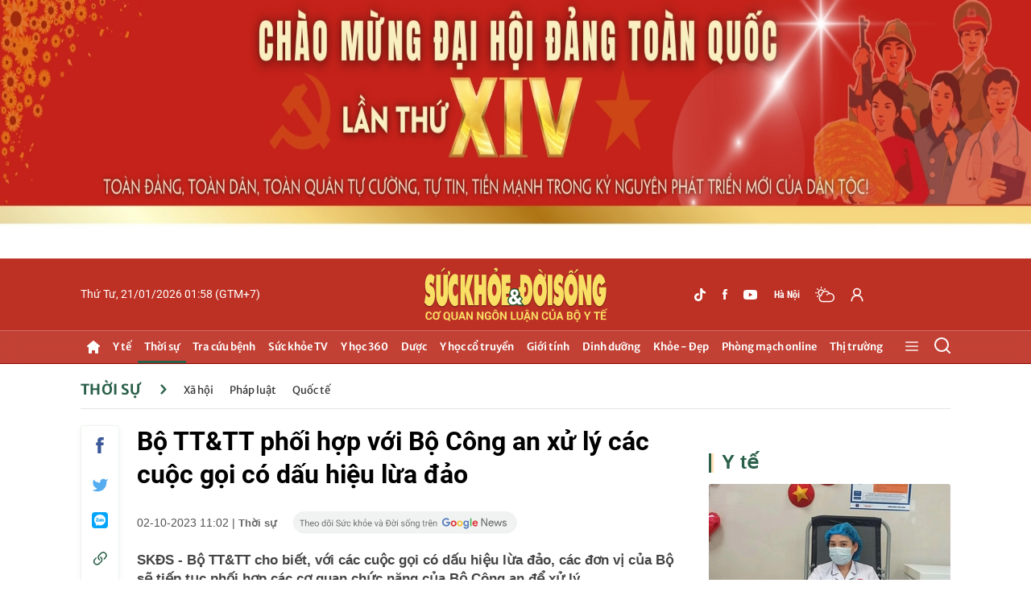

--- FILE ---
content_type: text/html; charset=utf-8
request_url: https://suckhoedoisong.vn/ajax/detail-right-box.htm
body_size: 3537
content:
<div class="box-right mt-30" data-layout=3 data-key=keycd><div class=box-right-top><h2><a class=box-right-title href=/y-te.htm title="Y tế ">Y t&#x1EBF; </a></h2></div><div class=box-right-middle><div class="box-right-item box-right-item-first" data-id=169260121084233381><a class=box-right-link-with-avatar href=/nhan-vien-y-te-hien-mau-kip-thoi-cuu-song-benh-nhan-da-chan-thuong-nguy-kich-169260121084233381.htm title="Nhân viên y tế hiến máu kịp thời, cứu sống bệnh nhân đa chấn thương nguy kịch" data-id=169260121084233381> <img loading=lazy data-type=avatar src=https://suckhoedoisong.qltns.mediacdn.vn/zoom/300_180/324455921873985536/2026/1/21/hien-mau-17689595240591058059708-2-0-705-1125-crop-17689595583721435097600.jpg alt="Nhân viên y tế hiến máu kịp thời, cứu sống bệnh nhân đa chấn thương nguy kịch" width=300 height=180 data-width=300 data-height=180 class=box-right-avatar> </a><h3 class=box-right-content><a data-type=title data-linktype=newsdetail data-id=169260121084233381 class=box-right-link-title data-newstype=0 href=/nhan-vien-y-te-hien-mau-kip-thoi-cuu-song-benh-nhan-da-chan-thuong-nguy-kich-169260121084233381.htm title="Nhân viên y tế hiến máu kịp thời, cứu sống bệnh nhân đa chấn thương nguy kịch">Nh&#xE2;n vi&#xEA;n y t&#x1EBF; hi&#x1EBF;n m&#xE1;u k&#x1ECB;p th&#x1EDD;i, c&#x1EE9;u s&#x1ED1;ng b&#x1EC7;nh nh&#xE2;n &#x111;a ch&#x1EA5;n th&#x1B0;&#x1A1;ng nguy k&#x1ECB;ch</a></h3><a class=box-right-category href=/y-te.htm title="Y tế ">Y t&#x1EBF; -</a> <span class="box-right-time time-ago" title="01/21/2026 08:42:00">21/01/2026 08:42</span><p data-type=sapo class=box-right-sapo>SK&#x110;S - Ng&#xE0;y 20/01/2026, t&#x1EA1;i B&#x1EC7;nh vi&#x1EC7;n H&#x1EEF;u ngh&#x1ECB; Vi&#x1EC7;t Nam &#x2013; Cuba &#x110;&#x1ED3;ng H&#x1EDB;i, m&#x1ED9;t ca c&#x1EA5;p c&#x1EE9;u &#x111;&#x1EB7;c bi&#x1EC7;t nguy k&#x1ECB;ch &#x111;&#xE3; &#x111;&#x1B0;&#x1EE3;c c&#x1EE9;u s&#x1ED1;ng nh&#x1EDD; s&#x1EF1; n&#x1ED7; l&#x1EF1;c kh&#x1EA9;n tr&#x1B0;&#x1A1;ng c&#x1EE7;a t&#x1EAD;p th&#x1EC3; y b&#xE1;c s&#x129; v&#xE0; ngh&#x129;a c&#x1EED; cao &#x111;&#x1EB9;p c&#x1EE7;a nh&#xE2;n vi&#xEA;n y t&#x1EBF; hi&#x1EBF;n m&#xE1;u t&#xEC;nh nguy&#x1EC7;n ngay t&#x1EA1;i b&#x1EC7;nh vi&#x1EC7;n.<div class=box-right-related><div class=box-right-related-item><a class=box-right-link-with-avatar href=/bo-truong-bo-y-te-dao-hong-lan-cham-soc-suc-khoe-nhan-dan-toan-dien-tu-som-tu-xa-va-ngay-tu-co-so-169260120194756018.htm title="Bộ trưởng Bộ Y tế Đào Hồng Lan: Chăm sóc sức khỏe nhân dân toàn diện, từ sớm, từ xa và ngay từ cơ sở" data-id=169260120194756018> <img loading=lazy data-type=avatar src=https://suckhoedoisong.qltns.mediacdn.vn/zoom/120_72/324455921873985536/2026/1/20/btr-lan-201-17689100295472026246824-42-0-667-1000-crop-1768910037612184635687-83-0-625-867-crop-1768931584131419574031.jpg alt="Bộ trưởng Bộ Y tế Đào Hồng Lan: Chăm sóc sức khỏe nhân dân toàn diện, từ sớm, từ xa và ngay từ cơ sở" width=120 height=70 data-width=120 data-height=70 class=box-right-avatar> </a><div class=box-right-content><h3><a data-type=title data-linktype=newsdetail data-id=169260120194756018 class=box-right-link-title data-newstype=0 href=/bo-truong-bo-y-te-dao-hong-lan-cham-soc-suc-khoe-nhan-dan-toan-dien-tu-som-tu-xa-va-ngay-tu-co-so-169260120194756018.htm title="Bộ trưởng Bộ Y tế Đào Hồng Lan: Chăm sóc sức khỏe nhân dân toàn diện, từ sớm, từ xa và ngay từ cơ sở">B&#x1ED9; tr&#x1B0;&#x1EDF;ng B&#x1ED9; Y t&#x1EBF; &#x110;&#xE0;o H&#x1ED3;ng Lan: Ch&#x103;m s&#xF3;c s&#x1EE9;c kh&#x1ECF;e nh&#xE2;n d&#xE2;n to&#xE0;n di&#x1EC7;n, t&#x1EEB; s&#x1EDB;m, t&#x1EEB; xa v&#xE0; ngay t&#x1EEB; c&#x1A1; s&#x1EDF;</a></h3><a class=box-right-category href=/y-te.htm title="Y tế ">Y t&#x1EBF; - </a> <span class="box-right-time time-ago" title="01/21/2026 07:00:00">21/01/2026 07:00</span></div></div><div class=box-right-related-item><a class=box-right-link-with-avatar href=/bo-y-te-thua-nhan-bo-tieu-chuan-chat-luong-quoc-te-cua-uy-ban-chung-tieu-chuan-y-te-my-169260120204225693.htm title="Bộ Y tế thừa nhận Bộ tiêu chuẩn chất lượng quốc tế của Ủy ban chung tiêu chuẩn y tế Mỹ " data-id=169260120204225693> <img loading=lazy data-type=avatar src=https://suckhoedoisong.qltns.mediacdn.vn/zoom/120_72/324455921873985536/2026/1/20/edit-edit-edit-quang-canh-12335-1768916198731175551407-68-0-1329-2017-crop-17689162066561775333164.jpeg alt="Bộ Y tế thừa nhận Bộ tiêu chuẩn chất lượng quốc tế của Ủy ban chung tiêu chuẩn y tế Mỹ " width=120 height=70 data-width=120 data-height=70 class=box-right-avatar> </a><div class=box-right-content><h3><a data-type=title data-linktype=newsdetail data-id=169260120204225693 class=box-right-link-title data-newstype=0 href=/bo-y-te-thua-nhan-bo-tieu-chuan-chat-luong-quoc-te-cua-uy-ban-chung-tieu-chuan-y-te-my-169260120204225693.htm title="Bộ Y tế thừa nhận Bộ tiêu chuẩn chất lượng quốc tế của Ủy ban chung tiêu chuẩn y tế Mỹ ">B&#x1ED9; Y t&#x1EBF; th&#x1EEB;a nh&#x1EAD;n B&#x1ED9; ti&#xEA;u chu&#x1EA9;n ch&#x1EA5;t l&#x1B0;&#x1EE3;ng qu&#x1ED1;c t&#x1EBF; c&#x1EE7;a &#x1EE6;y ban chung ti&#xEA;u chu&#x1EA9;n y t&#x1EBF; M&#x1EF9; </a></h3><a class=box-right-category href=/y-te.htm title="Y tế ">Y t&#x1EBF; - </a> <span class="box-right-time time-ago" title="01/20/2026 20:49:00">20/01/2026 20:49</span></div></div></div></div></div></div><div class="box-right mt-30" data-layout=3 data-key=keycd><div class=box-right-top><h2><a class=box-right-title href=/y-hoc-co-truyen.htm title="Y học cổ truyền">Y h&#x1ECD;c c&#x1ED5; truy&#x1EC1;n</a></h2></div><div class=box-right-middle><div class="box-right-item box-right-item-first" data-id=169260120124802031><a class=box-right-link-with-avatar href=/cach-di-bo-giup-toi-uu-loi-ich-cho-suc-khoe-moi-ngay-169260120124802031.htm title="Cách đi bộ giúp tối ưu lợi ích cho sức khỏe mỗi ngày" data-id=169260120124802031> <img loading=lazy data-type=avatar src=https://suckhoedoisong.qltns.mediacdn.vn/zoom/300_180/324455921873985536/2026/1/20/photo-1768887574946-17688875752642104639907-0-0-288-460-crop-17688876508091751379410.png alt="Cách đi bộ giúp tối ưu lợi ích cho sức khỏe mỗi ngày" width=300 height=180 data-width=300 data-height=180 class=box-right-avatar> </a><h3 class=box-right-content><a data-type=title data-linktype=newsdetail data-id=169260120124802031 class=box-right-link-title data-newstype=0 href=/cach-di-bo-giup-toi-uu-loi-ich-cho-suc-khoe-moi-ngay-169260120124802031.htm title="Cách đi bộ giúp tối ưu lợi ích cho sức khỏe mỗi ngày">C&#xE1;ch &#x111;i b&#x1ED9; gi&#xFA;p t&#x1ED1;i &#x1B0;u l&#x1EE3;i &#xED;ch cho s&#x1EE9;c kh&#x1ECF;e m&#x1ED7;i ng&#xE0;y</a></h3><a class=box-right-category href=/y-hoc-co-truyen/chua-benh-khong-dung-thuoc.htm title="Chữa bệnh không dùng thuốc">Ch&#x1EEF;a b&#x1EC7;nh kh&#xF4;ng d&#xF9;ng thu&#x1ED1;c -</a> <span class="box-right-time time-ago" title="01/21/2026 06:00:00">21/01/2026 06:00</span><p data-type=sapo class=box-right-sapo>SK&#x110;S - &#x110;i b&#x1ED9; l&#xE0; m&#x1ED9;t trong nh&#x1EEF;ng h&#xEC;nh th&#x1EE9;c t&#x1EAD;p th&#x1EC3; d&#x1EE5;c tim m&#x1EA1;ch &#x111;&#x1A1;n gi&#x1EA3;n, d&#x1EC5; ti&#x1EBF;p c&#x1EAD;n v&#xE0; hi&#x1EC7;u qu&#x1EA3; nh&#x1EA5;t. Ho&#x1EA1;t &#x111;&#x1ED9;ng n&#xE0;y kh&#xF4;ng ch&#x1EC9; gi&#xFA;p c&#x1EA3;i thi&#x1EC7;n s&#x1EE9;c kh&#x1ECF;e tim m&#x1EA1;ch, ki&#x1EC3;m so&#xE1;t &#x111;&#x1B0;&#x1EDD;ng huy&#x1EBF;t, gi&#x1EA3;m c&#x103;ng th&#x1EB3;ng m&#xE0; c&#xF2;n &#xED;t g&#xE2;y &#xE1;p l&#x1EF1;c l&#xEA;n kh&#x1EDB;p so v&#x1EDB;i nhi&#x1EC1;u b&#xE0;i t&#x1EAD;p kh&#xE1;c.<div class=box-right-related><div class=box-right-related-item><a class=box-right-link-with-avatar href=/nhung-thoi-quen-ban-dem-am-tham-gay-hai-than-169260115123757044.htm title="Những thói quen ban đêm âm thầm gây hại thận" data-id=169260115123757044> <img loading=lazy data-type=avatar src=https://suckhoedoisong.qltns.mediacdn.vn/zoom/120_72/324455921873985536/2026/1/15/nhin-tieu-lau-co-hai-nhu-the-nao-canh-bao-7-tac-hai-cua-viec-nhin-tieu1-800x450-17684542142181170135387-0-0-450-720-crop-17684542182171039566112.jpg alt="Những thói quen ban đêm âm thầm gây hại thận" width=120 height=70 data-width=120 data-height=70 class=box-right-avatar> </a><div class=box-right-content><h3><a data-type=title data-linktype=newsdetail data-id=169260115123757044 class=box-right-link-title data-newstype=0 href=/nhung-thoi-quen-ban-dem-am-tham-gay-hai-than-169260115123757044.htm title="Những thói quen ban đêm âm thầm gây hại thận">Nh&#x1EEF;ng th&#xF3;i quen ban &#x111;&#xEA;m &#xE2;m th&#x1EA7;m g&#xE2;y h&#x1EA1;i th&#x1EAD;n</a></h3><a class=box-right-category href=/y-hoc-co-truyen/chua-benh-khong-dung-thuoc.htm title="Chữa bệnh không dùng thuốc">Ch&#x1EEF;a b&#x1EC7;nh kh&#xF4;ng d&#xF9;ng thu&#x1ED1;c - </a> <span class="box-right-time time-ago" title="01/20/2026 20:00:00">20/01/2026 20:00</span></div></div><div class=box-right-related-item><a class=box-right-link-with-avatar href=/buoc-sang-tuoi-40-10-dieu-ban-nen-lam-moi-ngay-de-bao-ve-trai-tim-169260117191533717.htm title="Bước sang tuổi 40: 10 điều bạn nên làm mỗi ngày để bảo vệ trái tim" data-id=169260117191533717> <img loading=lazy data-type=avatar src=https://suckhoedoisong.qltns.mediacdn.vn/zoom/120_72/324455921873985536/2026/1/17/n60xlc6a-63439db2b725415f109098a352c34dcf1733766350-17686515883381190089904-0-0-500-800-crop-17686519119381906769680.jpg alt="Bước sang tuổi 40: 10 điều bạn nên làm mỗi ngày để bảo vệ trái tim" width=120 height=70 data-width=120 data-height=70 class=box-right-avatar> </a><div class=box-right-content><h3><a data-type=title data-linktype=newsdetail data-id=169260117191533717 class=box-right-link-title data-newstype=0 href=/buoc-sang-tuoi-40-10-dieu-ban-nen-lam-moi-ngay-de-bao-ve-trai-tim-169260117191533717.htm title="Bước sang tuổi 40: 10 điều bạn nên làm mỗi ngày để bảo vệ trái tim">B&#x1B0;&#x1EDB;c sang tu&#x1ED5;i 40: 10 &#x111;i&#x1EC1;u b&#x1EA1;n n&#xEA;n l&#xE0;m m&#x1ED7;i ng&#xE0;y &#x111;&#x1EC3; b&#x1EA3;o v&#x1EC7; tr&#xE1;i tim</a></h3><a class=box-right-category href=/y-hoc-co-truyen/chua-benh-khong-dung-thuoc.htm title="Chữa bệnh không dùng thuốc">Ch&#x1EEF;a b&#x1EC7;nh kh&#xF4;ng d&#xF9;ng thu&#x1ED1;c - </a> <span class="box-right-time time-ago" title="01/20/2026 15:00:00">20/01/2026 15:00</span></div></div></div></div></div></div><div class="box-right mt-30" data-layout=3 data-key=keycd><div class=box-right-top><h2><a class=box-right-title href=/y-te/blog-thay-thuoc.htm title="Blog thầy thuốc">Blog th&#x1EA7;y thu&#x1ED1;c</a></h2></div><div class=box-right-middle><div class="box-right-item box-right-item-first" data-id=169260119131257733><a class=box-right-link-with-avatar href=/niem-tin-cua-nguoi-thay-thuoc-nhan-dan-voi-dai-hoi-xiv-169260119131257733.htm title="Niềm tin của người Thầy thuốc Nhân dân với Đại hội XIV" data-id=169260119131257733> <img loading=lazy data-type=avatar src=https://suckhoedoisong.qltns.mediacdn.vn/zoom/300_180/324455921873985536/2026/1/19/ttnd-xang-2-17688023809411904654796-20-0-765-1192-crop-17688026101881300734745-18-200-502-974-crop-17688438234951377040013.jpg alt="Niềm tin của người Thầy thuốc Nhân dân với Đại hội XIV" width=300 height=180 data-width=300 data-height=180 class=box-right-avatar> </a><h3 class=box-right-content><a data-type=title data-linktype=newsdetail data-id=169260119131257733 class=box-right-link-title data-newstype=0 href=/niem-tin-cua-nguoi-thay-thuoc-nhan-dan-voi-dai-hoi-xiv-169260119131257733.htm title="Niềm tin của người Thầy thuốc Nhân dân với Đại hội XIV">Ni&#x1EC1;m tin c&#x1EE7;a ng&#x1B0;&#x1EDD;i Th&#x1EA7;y thu&#x1ED1;c Nh&#xE2;n d&#xE2;n v&#x1EDB;i &#x110;&#x1EA1;i h&#x1ED9;i XIV</a></h3><a class=box-right-category href=/y-te/blog-thay-thuoc.htm title="Blog thầy thuốc">Blog th&#x1EA7;y thu&#x1ED1;c -</a> <span class="box-right-time time-ago" title="01/20/2026 06:46:00">20/01/2026 06:46</span><p data-type=sapo class=box-right-sapo>SK&#x110;S - L&#xE0; m&#x1ED9;t &#x111;&#x1EA3;ng vi&#xEA;n, Th&#x1EA7;y thu&#x1ED1;c Nh&#xE2;n d&#xE2;n Nguy&#x1EC5;n V&#x103;n X&#xE1;ng tuy&#x1EC7;t &#x111;&#x1ED1;i tin t&#x1B0;&#x1EDF;ng &#x110;&#x1EA1;i h&#x1ED9;i XIV c&#x1EE7;a &#x110;&#x1EA3;ng s&#x1EBD; &#x111;&#x1B0;a ra nh&#x1EEF;ng quy&#x1EBF;t s&#xE1;ch &#x111;&#xFA;ng &#x111;&#x1EAF;n nh&#x1EB1;m ph&#xE1;t tri&#x1EC3;n &#x111;&#x1EA5;t n&#x1B0;&#x1EDB;c.<div class=box-right-related><div class=box-right-related-item><a class=box-right-link-with-avatar href=/niem-tin-dan-toc-trong-thoi-khac-ban-le-169260119070131123.htm title="Niềm tin dân tộc trong thời khắc bản lề" data-id=169260119070131123> <img loading=lazy data-type=avatar src=https://suckhoedoisong.qltns.mediacdn.vn/zoom/120_72/324455921873985536/2026/1/18/eb41858c-c46b-461b-95f2-4586a2969a9a-1768780059735335841714-83-0-1333-2000-crop-17687800671491719769632.jpeg alt="Niềm tin dân tộc trong thời khắc bản lề" width=120 height=70 data-width=120 data-height=70 class=box-right-avatar> </a><div class=box-right-content><h3><a data-type=title data-linktype=newsdetail data-id=169260119070131123 class=box-right-link-title data-newstype=0 href=/niem-tin-dan-toc-trong-thoi-khac-ban-le-169260119070131123.htm title="Niềm tin dân tộc trong thời khắc bản lề">Ni&#x1EC1;m tin d&#xE2;n t&#x1ED9;c trong th&#x1EDD;i kh&#x1EAF;c b&#x1EA3;n l&#x1EC1;</a></h3><a class=box-right-category href=/y-te/blog-thay-thuoc.htm title="Blog thầy thuốc">Blog th&#x1EA7;y thu&#x1ED1;c - </a> <span class="box-right-time time-ago" title="01/19/2026 07:01:00">19/01/2026 07:01</span></div></div><div class=box-right-related-item><a class=box-right-link-with-avatar href=/khi-hanh-lang-chung-cu-can-camera-nhieu-hon-tinh-lang-nghia-xom-169260112225111157.htm title="Khi hành lang chung cư cần camera nhiều hơn tình làng nghĩa xóm" data-id=169260112225111157> <img loading=lazy data-type=avatar src=https://suckhoedoisong.qltns.mediacdn.vn/zoom/120_72/324455921873985536/2026/1/12/50-1767943890-854311022d4ac4149d5b-17682329516671138766489-0-123-525-963-crop-1768232960472967109063.jpeg alt="Khi hành lang chung cư cần camera nhiều hơn tình làng nghĩa xóm" width=120 height=70 data-width=120 data-height=70 class=box-right-avatar> </a><div class=box-right-content><h3><a data-type=title data-linktype=newsdetail data-id=169260112225111157 class=box-right-link-title data-newstype=0 href=/khi-hanh-lang-chung-cu-can-camera-nhieu-hon-tinh-lang-nghia-xom-169260112225111157.htm title="Khi hành lang chung cư cần camera nhiều hơn tình làng nghĩa xóm">Khi h&#xE0;nh lang chung c&#x1B0; c&#x1EA7;n camera nhi&#x1EC1;u h&#x1A1;n t&#xEC;nh l&#xE0;ng ngh&#x129;a x&#xF3;m</a></h3><a class=box-right-category href=/y-te/blog-thay-thuoc.htm title="Blog thầy thuốc">Blog th&#x1EA7;y thu&#x1ED1;c - </a> <span class="box-right-time time-ago" title="01/12/2026 22:51:00">12/01/2026 22:51</span></div></div></div></div></div></div><zone id=krlv9zh3></zone><script>if(!isNotAllow3rd){arfAsync.push("krlv9zh3");}</script><zone id=krq0fs12></zone><script>if(!isNotAllow3rd){arfAsync.push("krq0fs12");}</script>

--- FILE ---
content_type: text/html; charset=utf-8
request_url: https://suckhoedoisong.vn/ajax/detail-bottom-box-1691470.htm
body_size: 10953
content:
<div class=detail__category><div class=box-stream data-layout=2 data-key=keycd><div class=box-stream-top><h2><span class=box-stream-title>Tin đọc nhiều</span></h2></div><div class=box-stream-middle><div class=box-stream-item data-id=169260120191946114><a class=box-stream-link-with-avatar href=/kenh-va-link-xem-truc-tiep-doi-tuyen-u23-viet-nam-dau-u23-trung-quoc-toi-20-1-169260120191946114.htm title="Kênh và link xem trực tiếp đội tuyển U23 Việt Nam đấu U23 Trung Quốc tối 20/1" data-id=169260120191946114> <img loading=lazy data-type=avatar src=https://suckhoedoisong.qltns.mediacdn.vn/zoom/260_156/324455921873985536/2026/1/20/xem-truc-tiep-doi-tuyen-u23-viet-nam-u23-trung-quoc-2-1768911259170742974898-0-0-616-986-crop-17689113477641945088600.jpg alt="Kênh và link xem trực tiếp đội tuyển U23 Việt Nam đấu U23 Trung Quốc tối 20/1" data-width=260 data-height=156 class=box-stream-avatar> </a><div class=box-stream-content><h3><a data-type=title data-linktype=newsdetail data-id=169260120191946114 class=box-stream-link-title data-newstype=0 href=/kenh-va-link-xem-truc-tiep-doi-tuyen-u23-viet-nam-dau-u23-trung-quoc-toi-20-1-169260120191946114.htm title="Kênh và link xem trực tiếp đội tuyển U23 Việt Nam đấu U23 Trung Quốc tối 20/1">K&#xEA;nh v&#xE0; link xem tr&#x1EF1;c ti&#x1EBF;p &#x111;&#x1ED9;i tuy&#x1EC3;n U23 Vi&#x1EC7;t Nam &#x111;&#x1EA5;u U23 Trung Qu&#x1ED1;c t&#x1ED1;i 20/1</a></h3><a class=box-stream-category href=/van-hoa-giai-tri.htm title="Văn hóa – Giải trí">V&#x103;n h&#xF3;a &#x2013; Gi&#x1EA3;i tr&#xED; - </a> <span class="box-stream-time time-ago" title="01/20/2026 19:31:00">20/01/2026 19:31</span><p data-type=sapo class=box-stream-sapo>SK&#x110;S - Ng&#x1B0;&#x1EDD;i h&#xE2;m m&#x1ED9; b&#xF3;ng &#x111;&#xE1; c&#xF3; th&#x1EC3; xem tr&#x1EF1;c ti&#x1EBF;p &#x111;&#x1ED9;i tuy&#x1EC3;n U23 Vi&#x1EC7;t Nam thi &#x111;&#x1EA5;u v&#x1EDB;i &#x110;T U23 Trung Qu&#x1ED1;c ng&#xE0;y 20/1 t&#x1EA1;i b&#xE1;n k&#x1EBF;t gi&#x1EA3;i U23 ch&#xE2;u &#xC1; 2026 tr&#xEA;n nhi&#x1EC1;u k&#xEA;nh truy&#x1EC1;n h&#xEC;nh, n&#x1EC1;n t&#x1EA3;ng kh&#xE1;c nhau.</div></div><div class=box-stream-item data-id=16926012021171342><a class=box-stream-link-with-avatar href=/truc-tiep-ban-ket-u23-chau-a-2026-u23-viet-nam-dau-u23-trung-quoc-16926012021171342.htm title="U23 Việt Nam tranh hạng Ba với U23 Hàn Quốc" data-id=16926012021171342> <img loading=lazy data-type=avatar src=https://suckhoedoisong.qltns.mediacdn.vn/zoom/260_156/324455921873985536/2026/1/20/u23-viet-nam-u23-trung-quoc-2-17689296130251278059581-58-0-1246-1900-crop-1768930640297462708307.jpg alt="U23 Việt Nam tranh hạng Ba với U23 Hàn Quốc" data-width=260 data-height=156 class=box-stream-avatar> </a><div class=box-stream-content><h3><a data-type=title data-linktype=newsdetail data-id=16926012021171342 class=box-stream-link-title data-newstype=0 href=/truc-tiep-ban-ket-u23-chau-a-2026-u23-viet-nam-dau-u23-trung-quoc-16926012021171342.htm title="U23 Việt Nam tranh hạng Ba với U23 Hàn Quốc">U23 Vi&#x1EC7;t Nam tranh h&#x1EA1;ng Ba v&#x1EDB;i U23 H&#xE0;n Qu&#x1ED1;c</a></h3><a class=box-stream-category href=/van-hoa-giai-tri.htm title="Văn hóa – Giải trí">V&#x103;n h&#xF3;a &#x2013; Gi&#x1EA3;i tr&#xED; - </a> <span class="box-stream-time time-ago" title="01/20/2026 21:23:00">20/01/2026 21:23</span><p data-type=sapo class=box-stream-sapo>SK&#x110;S - &#x110;&#x1ED9;i tuy&#x1EC3;n U23 Vi&#x1EC7;t Nam s&#x1EBD; tranh h&#x1EA1;ng Ba v&#x1EDB;i U23 H&#xE0;n Qu&#x1ED1;c, sau th&#x1EA5;t b&#x1EA1;i tr&#x1B0;&#x1EDB;c U23 Trung Qu&#x1ED1;c t&#x1EA1;i tr&#x1EAD;n b&#xE1;n k&#x1EBF;t U23 ch&#xE2;u &#xC1; 2026.</div></div><div class=box-stream-item data-id=169260120174047266><a class=box-stream-link-with-avatar href=/lich-thi-dau-bong-da-hom-nay-ngay-20-1-21-1-u23-viet-nam-dau-u23-trung-quoc-169260120174047266.htm title="Lịch thi đấu bóng đá hôm nay ngày 20/1 - 21/1: U23 Việt Nam đấu U23 Trung Quốc" data-id=169260120174047266> <img loading=lazy data-type=avatar src=https://suckhoedoisong.qltns.mediacdn.vn/zoom/260_156/324455921873985536/2026/1/20/lich-thi-dau-bong-da-hom-nay-ngay-20-1-21-1-u23-viet-nam-u23-trung-quoc-17689053434681492596214-0-21-563-922-crop-1768905442645967277498.jpg alt="Lịch thi đấu bóng đá hôm nay ngày 20/1 - 21/1: U23 Việt Nam đấu U23 Trung Quốc" data-width=260 data-height=156 class=box-stream-avatar> </a><div class=box-stream-content><h3><a data-type=title data-linktype=newsdetail data-id=169260120174047266 class=box-stream-link-title data-newstype=0 href=/lich-thi-dau-bong-da-hom-nay-ngay-20-1-21-1-u23-viet-nam-dau-u23-trung-quoc-169260120174047266.htm title="Lịch thi đấu bóng đá hôm nay ngày 20/1 - 21/1: U23 Việt Nam đấu U23 Trung Quốc">L&#x1ECB;ch thi &#x111;&#x1EA5;u b&#xF3;ng &#x111;&#xE1; h&#xF4;m nay ng&#xE0;y 20/1 - 21/1: U23 Vi&#x1EC7;t Nam &#x111;&#x1EA5;u U23 Trung Qu&#x1ED1;c</a></h3><a class=box-stream-category href=/van-hoa-giai-tri.htm title="Văn hóa – Giải trí">V&#x103;n h&#xF3;a &#x2013; Gi&#x1EA3;i tr&#xED; - </a> <span class="box-stream-time time-ago" title="01/20/2026 17:43:00">20/01/2026 17:43</span><p data-type=sapo class=box-stream-sapo>SK&#x110;S - L&#x1ECB;ch thi &#x111;&#x1EA5;u b&#xF3;ng &#x111;&#xE1; h&#xF4;m nay ng&#xE0;y 20/1 - 21/1, t&#xE2;m &#x111;i&#x1EC3;m l&#xE0; tr&#x1EAD;n &#x111;&#x1EA5;u gi&#x1EEF;a &#x111;&#x1ED9;i tuy&#x1EC3;n U23 Vi&#x1EC7;t Nam v&#xE0; &#x110;T U23 Trung Qu&#x1ED1;c t&#x1EA1;i v&#xF2;ng b&#xE1;n k&#x1EBF;t U23 ch&#xE2;u &#xC1; 2026.</div></div><div class=box-stream-item data-id=169260119160655391><a class=box-stream-link-with-avatar href=/lich-thi-dau-bong-da-hom-nay-ngay-20-1-u23-viet-nam-quyet-tam-vuot-khoi-thep-trung-quoc-tai-ban-ket-169260119160655391.htm title="Lịch thi đấu bóng đá hôm nay ngày 20/1: U23 Việt Nam quyết tâm vượt 'khối thép' Trung Quốc tại bán kết" data-id=169260119160655391> <img loading=lazy data-type=avatar src=https://suckhoedoisong.qltns.mediacdn.vn/zoom/260_156/324455921873985536/2026/1/19/viet-nam-o-vck-u23-chau-a-nam-2026-khien-hanh-trinh-cua-doi-bong-nhan-duoc-su-quan-tam-dac-biet-anh-afc-17688135304681771936-0-0-625-1000-crop-17688135657951036052079.jpg alt="Lịch thi đấu bóng đá hôm nay ngày 20/1: U23 Việt Nam quyết tâm vượt 'khối thép' Trung Quốc tại bán kết" data-width=260 data-height=156 class=box-stream-avatar> </a><div class=box-stream-content><h3><a data-type=title data-linktype=newsdetail data-id=169260119160655391 class=box-stream-link-title data-newstype=0 href=/lich-thi-dau-bong-da-hom-nay-ngay-20-1-u23-viet-nam-quyet-tam-vuot-khoi-thep-trung-quoc-tai-ban-ket-169260119160655391.htm title="Lịch thi đấu bóng đá hôm nay ngày 20/1: U23 Việt Nam quyết tâm vượt 'khối thép' Trung Quốc tại bán kết">L&#x1ECB;ch thi &#x111;&#x1EA5;u b&#xF3;ng &#x111;&#xE1; h&#xF4;m nay ng&#xE0;y 20/1: U23 Vi&#x1EC7;t Nam quy&#x1EBF;t t&#xE2;m v&#x1B0;&#x1EE3;t &#x27;kh&#x1ED1;i th&#xE9;p&#x27; Trung Qu&#x1ED1;c t&#x1EA1;i b&#xE1;n k&#x1EBF;t</a></h3><a class=box-stream-category href=/van-hoa-giai-tri.htm title="Văn hóa – Giải trí">V&#x103;n h&#xF3;a &#x2013; Gi&#x1EA3;i tr&#xED; - </a> <span class="box-stream-time time-ago" title="01/20/2026 14:28:00">20/01/2026 14:28</span><p data-type=sapo class=box-stream-sapo>SK&#x110;S - Theo l&#x1ECB;ch thi &#x111;&#x1EA5;u b&#xF3;ng &#x111;&#xE1; h&#xF4;m nay ng&#xE0;y 19/1-20/1, nhi&#x1EC1;u gi&#x1EA3;i &#x111;&#x1EA5;u ti&#x1EBF;p t&#x1EE5;c di&#x1EC5;n ra s&#xF4;i &#x111;&#x1ED9;ng tr&#xEA;n to&#xE0;n th&#x1EBF; gi&#x1EDB;i. Trong &#x111;&#xF3;, c&#xF3; tr&#x1EAD;n &#x111;&#x1EA5;u b&#xE1;n k&#x1EBF;t gi&#x1EEF;a U23 Vi&#x1EC7;t Nam v&#xE0; U23 Trung Qu&#x1ED1;c &#x1EDF; v&#xF2;ng b&#xE1;n k&#x1EBF;t U23 ch&#xE2;u &#xC1; 2026.</div></div><div class=box-stream-item data-id=169260120180205902><a class=box-stream-link-with-avatar href=/nhan-dinh-du-doan-ti-so-tran-u23-viet-nam-vs-u23-trung-quoc-thang-tien-vao-chung-ket-169260120180205902.htm title="Nhận định, dự đoán tỉ số trận U23 Việt Nam vs U23 Trung Quốc: Thẳng tiến vào chung kết?" data-id=169260120180205902> <img loading=lazy data-type=avatar src=https://suckhoedoisong.qltns.mediacdn.vn/zoom/260_156/324455921873985536/2026/1/20/u-23-viet-nam-vs-u23-trung-quoc-17689069481961103930120-0-94-1080-1822-crop-1768906955851941357616.jpg alt="Nhận định, dự đoán tỉ số trận U23 Việt Nam vs U23 Trung Quốc: Thẳng tiến vào chung kết?" data-width=260 data-height=156 class=box-stream-avatar> </a><div class=box-stream-content><h3><a data-type=title data-linktype=newsdetail data-id=169260120180205902 class=box-stream-link-title data-newstype=0 href=/nhan-dinh-du-doan-ti-so-tran-u23-viet-nam-vs-u23-trung-quoc-thang-tien-vao-chung-ket-169260120180205902.htm title="Nhận định, dự đoán tỉ số trận U23 Việt Nam vs U23 Trung Quốc: Thẳng tiến vào chung kết?">Nh&#x1EAD;n &#x111;&#x1ECB;nh, d&#x1EF1; &#x111;o&#xE1;n t&#x1EC9; s&#x1ED1; tr&#x1EAD;n U23 Vi&#x1EC7;t Nam vs U23 Trung Qu&#x1ED1;c: Th&#x1EB3;ng ti&#x1EBF;n v&#xE0;o chung k&#x1EBF;t?</a></h3><a class=box-stream-category href=/van-hoa-giai-tri.htm title="Văn hóa – Giải trí">V&#x103;n h&#xF3;a &#x2013; Gi&#x1EA3;i tr&#xED; - </a> <span class="box-stream-time time-ago" title="01/20/2026 18:12:00">20/01/2026 18:12</span><p data-type=sapo class=box-stream-sapo>SK&#x110;S - Nh&#x1EAD;n &#x111;&#x1ECB;nh b&#xF3;ng &#x111;&#xE1;, d&#x1EF1; &#x111;o&#xE1;n t&#x1EC9; s&#x1ED1; k&#x1EBF;t qu&#x1EA3; tr&#x1EAD;n U23 Vi&#x1EC7;t Nam vs U23 Trung Qu&#x1ED1;c trong khu&#xF4;n kh&#x1ED5; VCK U23 ch&#xE2;u &#xC1; di&#x1EC5;n ra l&#xFA;c 22h30&#x27; ng&#xE0;y 20/1 (theo gi&#x1EDD; Vi&#x1EC7;t Nam).</div></div></div></div></div><div class=detail__category><div class="box-stream timeline" data-layout=2 data-key=keycd><div class=box-stream-top><h2><span class=box-stream-title>Cùng chuyên mục</span></h2></div><div class="box-stream-middle timeline_list" id=append><div class=box-stream-item data-id=169260120134638471><a class=box-stream-link-with-avatar href=/dong-bao-cac-dan-toc-thieu-so-gui-tron-niem-tin-ky-vong-lon-huong-ve-dai-hoi-xiv-169260120134638471.htm title="Đồng bào các dân tộc thiểu số gửi trọn niềm tin, kỳ vọng lớn hướng về Đại hội XIV" data-id=169260120134638471> <img loading=lazy data-type=avatar src=https://suckhoedoisong.qltns.mediacdn.vn/zoom/260_156/324455921873985536/2026/1/20/dh-dang-2-1768891081983154709160-0-0-960-1536-crop-1768891490782371228175.jpg alt="Đồng bào các dân tộc thiểu số gửi trọn niềm tin, kỳ vọng lớn hướng về Đại hội XIV" data-width=260 data-height=156 class=box-stream-avatar> </a><div class=box-stream-content><h3><a data-type=title data-linktype=newsdetail data-id=169260120134638471 class=box-stream-link-title data-newstype=0 href=/dong-bao-cac-dan-toc-thieu-so-gui-tron-niem-tin-ky-vong-lon-huong-ve-dai-hoi-xiv-169260120134638471.htm title="Đồng bào các dân tộc thiểu số gửi trọn niềm tin, kỳ vọng lớn hướng về Đại hội XIV">&#x110;&#x1ED3;ng b&#xE0;o c&#xE1;c d&#xE2;n t&#x1ED9;c thi&#x1EC3;u s&#x1ED1; g&#x1EED;i tr&#x1ECD;n ni&#x1EC1;m tin, k&#x1EF3; v&#x1ECD;ng l&#x1EDB;n h&#x1B0;&#x1EDB;ng v&#x1EC1; &#x110;&#x1EA1;i h&#x1ED9;i XIV</a></h3><a class=box-stream-category href=/thoi-su.htm title="Thời sự">Th&#x1EDD;i s&#x1EF1; - </a> <span class="box-stream-time time-ago" title="01/21/2026 08:00:00">21/01/2026 08:00</span><p data-type=sapo class=box-stream-sapo>SK&#x110;S - C&#xF9;ng v&#x1EDB;i &#x111;&#x1ED3;ng b&#xE0;o c&#x1EA3; n&#x1B0;&#x1EDB;c, nh&#x1EEF;ng ng&#xE0;y n&#xE0;y, &#x111;&#x1ED3;ng b&#xE0;o c&#xE1;c d&#xE2;n t&#x1ED9;c thi&#x1EC3;u s&#x1ED1; tr&#xEA;n &#x111;&#x1ECB;a b&#xE0;n t&#x1EC9;nh &#x110;&#x1EAF;k L&#x1EAF;k &#x111;ang h&#x1B0;&#x1EDB;ng v&#x1EC1; &#x110;&#x1EA1;i h&#x1ED9;i &#x111;&#x1EA1;i bi&#x1EC3;u to&#xE0;n qu&#x1ED1;c l&#x1EA7;n th&#x1EE9; XIV c&#x1EE7;a &#x110;&#x1EA3;ng v&#x1EDB;i ni&#x1EC1;m tin son s&#x1EAF;t v&#xE0; k&#x1EF3; v&#x1ECD;ng c&#xE1;c quy&#x1EBF;t s&#xE1;ch mang t&#x1EA7;m chi&#x1EBF;n l&#x1B0;&#x1EE3;c, ti&#x1EBF;p t&#x1EE5;c &#x111;&#x1B0;a &#x111;&#x1EA5;t n&#x1B0;&#x1EDB;c ph&#xE1;t tri&#x1EC3;n nhanh, b&#x1EC1;n v&#x1EEF;ng.</div></div><div class=box-stream-item data-id=169260120163021609><a class=box-stream-link-with-avatar href=/dai-hoi-dang-xiv-dau-moc-mo-ra-ky-nguyen-vuon-minh-cua-dan-toc-169260120163021609.htm title="Đại hội Đảng XIV: Dấu mốc mở ra kỷ nguyên vươn mình của dân tộc" data-id=169260120163021609> <img loading=lazy data-type=avatar src=https://suckhoedoisong.qltns.mediacdn.vn/zoom/260_156/324455921873985536/2026/1/20/bo-noi-vu-210225-1768932839497310281657-3-28-335-559-crop-176893285481452916929.jpg alt="Đại hội Đảng XIV: Dấu mốc mở ra kỷ nguyên vươn mình của dân tộc" data-width=260 data-height=156 class=box-stream-avatar> </a><div class=box-stream-content><h3><a data-type=title data-linktype=newsdetail data-id=169260120163021609 class=box-stream-link-title data-newstype=0 href=/dai-hoi-dang-xiv-dau-moc-mo-ra-ky-nguyen-vuon-minh-cua-dan-toc-169260120163021609.htm title="Đại hội Đảng XIV: Dấu mốc mở ra kỷ nguyên vươn mình của dân tộc">&#x110;&#x1EA1;i h&#x1ED9;i &#x110;&#x1EA3;ng XIV: D&#x1EA5;u m&#x1ED1;c m&#x1EDF; ra k&#x1EF7; nguy&#xEA;n v&#x1B0;&#x1A1;n m&#xEC;nh c&#x1EE7;a d&#xE2;n t&#x1ED9;c</a></h3><a class=box-stream-category href=/thoi-su.htm title="Thời sự">Th&#x1EDD;i s&#x1EF1; - </a> <span class="box-stream-time time-ago" title="01/21/2026 07:30:00">21/01/2026 07:30</span><p data-type=sapo class=box-stream-sapo>SK&#x110;S - Theo nguy&#xEA;n Th&#x1EE9; tr&#x1B0;&#x1EDF;ng B&#x1ED9; N&#x1ED9;i v&#x1EE5; Nguy&#x1EC5;n Ti&#x1EBF;n D&#x129;nh, &#x110;&#x1EA1;i h&#x1ED9;i &#x111;&#x1EA1;i bi&#x1EC3;u to&#xE0;n qu&#x1ED1;c l&#x1EA7;n th&#x1EE9; XIV c&#x1EE7;a &#x110;&#x1EA3;ng c&#xF3; &#xFD; ngh&#x129;a &#x111;&#x1EB7;c bi&#x1EC7;t quan tr&#x1ECD;ng, kh&#xF4;ng ch&#x1EC9; t&#x1ED5;ng k&#x1EBF;t s&#xE2;u s&#x1EAF;c 40 n&#x103;m &#x110;&#x1ED5;i m&#x1EDB;i, m&#xE0; c&#xF2;n &#x111;&#xE1;nh d&#x1EA5;u b&#x1B0;&#x1EDB;c chuy&#x1EC3;n mang t&#xED;nh l&#x1ECB;ch s&#x1EED;, &#x111;&#x1B0;a &#x111;&#x1EA5;t n&#x1B0;&#x1EDB;c b&#x1B0;&#x1EDB;c v&#xE0;o k&#x1EF7; nguy&#xEA;n ph&#xE1;t tri&#x1EC3;n m&#x1EDB;i v&#x1EDB;i t&#x1EA7;m cao v&#xE0; kh&#xE1;t v&#x1ECD;ng m&#x1EDB;i.</div></div><div class=box-stream-item data-id=169260121070734254><a class=box-stream-link-with-avatar href=/tp-ho-chi-minh-chi-dao-khac-phuc-su-co-sut-lun-bo-ke-kenh-tau-hu-truoc-tet-169260121070734254.htm title="TP Hồ Chí Minh chỉ đạo khắc phục sự cố sụt lún bờ kè kênh Tàu Hủ trước Tết" data-id=169260121070734254> <img loading=lazy data-type=avatar src=https://suckhoedoisong.qltns.mediacdn.vn/zoom/260_156/324455921873985536/2026/1/21/thanh-pho-ho-chi-minh-xuat-1768953975885714415109-0-0-513-820-crop-17689539963901843970936.jpg alt="TP Hồ Chí Minh chỉ đạo khắc phục sự cố sụt lún bờ kè kênh Tàu Hủ trước Tết" data-width=260 data-height=156 class=box-stream-avatar> </a><div class=box-stream-content><h3><a data-type=title data-linktype=newsdetail data-id=169260121070734254 class=box-stream-link-title data-newstype=0 href=/tp-ho-chi-minh-chi-dao-khac-phuc-su-co-sut-lun-bo-ke-kenh-tau-hu-truoc-tet-169260121070734254.htm title="TP Hồ Chí Minh chỉ đạo khắc phục sự cố sụt lún bờ kè kênh Tàu Hủ trước Tết">TP H&#x1ED3; Ch&#xED; Minh ch&#x1EC9; &#x111;&#x1EA1;o kh&#x1EAF;c ph&#x1EE5;c s&#x1EF1; c&#x1ED1; s&#x1EE5;t l&#xFA;n b&#x1EDD; k&#xE8; k&#xEA;nh T&#xE0;u H&#x1EE7; tr&#x1B0;&#x1EDB;c T&#x1EBF;t</a></h3><a class=box-stream-category href=/thoi-su/xa-hoi.htm title="Xã hội">X&#xE3; h&#x1ED9;i - </a> <span class="box-stream-time time-ago" title="01/21/2026 07:16:00">21/01/2026 07:16</span><p data-type=sapo class=box-stream-sapo>V&#x1EE5; s&#x1EE5;t l&#xFA;n kh&#xF4;ng g&#xE2;y thi&#x1EC7;t h&#x1EA1;i v&#x1EC1; ng&#x1B0;&#x1EDD;i, nh&#x1B0;ng l&#xE0;m h&#x1B0; h&#x1ECF;ng kho&#x1EA3;ng 25m b&#x1EDD; k&#xE8; k&#xEA;nh T&#xE0;u H&#x169;, s&#xE2;u h&#x1A1;n 3m v&#xE0; 16m v&#x1EC9;a h&#xE8;, m&#x1EA3;ng xanh, m&#x1ED9;t ph&#x1EA7;n m&#x1EB7;t &#x111;&#x1B0;&#x1EDD;ng t&#xED;nh t&#x1EEB; &#x111;&#x1EC9;nh k&#xE8;.</div></div><div class=box-stream-item data-id=169260120234323687><a class=box-stream-link-with-avatar href=/nhung-ai-duoc-giam-gia-ve-tau-theo-chinh-sach-moi-169260120234323687.htm title="Những ai được giảm giá vé tàu theo chính sách mới?" data-id=169260120234323687> <img loading=lazy data-type=avatar src=https://suckhoedoisong.qltns.mediacdn.vn/zoom/260_156/324455921873985536/2026/1/20/z7451423050495b4554b0765bfd224bceed2a57113e4dd-17689230413741830429396-0-0-384-614-crop-1768927394991679809982.jpg alt="Những ai được giảm giá vé tàu theo chính sách mới?" data-width=260 data-height=156 class=box-stream-avatar> </a><div class=box-stream-content><h3><a data-type=title data-linktype=newsdetail data-id=169260120234323687 class=box-stream-link-title data-newstype=0 href=/nhung-ai-duoc-giam-gia-ve-tau-theo-chinh-sach-moi-169260120234323687.htm title="Những ai được giảm giá vé tàu theo chính sách mới?">Nh&#x1EEF;ng ai &#x111;&#x1B0;&#x1EE3;c gi&#x1EA3;m gi&#xE1; v&#xE9; t&#xE0;u theo ch&#xED;nh s&#xE1;ch m&#x1EDB;i?</a></h3><a class=box-stream-category href=/thoi-su/xa-hoi.htm title="Xã hội">X&#xE3; h&#x1ED9;i - </a> <span class="box-stream-time time-ago" title="01/21/2026 06:53:00">21/01/2026 06:53</span><p data-type=sapo class=box-stream-sapo>SK&#x110;S - T&#x1EEB; 14/1, m&#x1ED9;t s&#x1ED1; &#x111;&#x1ED1;i t&#x1B0;&#x1EE3;ng s&#x1EBD; &#x111;&#x1B0;&#x1EE3;c h&#x1B0;&#x1EDF;ng ch&#xED;nh s&#xE1;ch x&#xE3; h&#x1ED9;i khi &#x111;i t&#xE0;u h&#x1ECF;a theo quy &#x111;&#x1ECB;nh c&#x1EE7;a Ngh&#x1ECB; &#x111;&#x1ECB;nh 16/2026/N&#x110;-CP.</div></div><div class=box-stream-item data-id=169260119210532195><a class=box-stream-link-with-avatar href=/nhung-phuong-phap-don-gian-de-hoa-lay-on-tuoi-lau-ngay-tet-169260119210532195.htm title="Những phương pháp đơn giản để hoa lay ơn tươi lâu ngày Tết" data-id=169260119210532195> <img loading=lazy data-type=avatar src=https://suckhoedoisong.qltns.mediacdn.vn/zoom/260_156/324455921873985536/2026/1/19/cam-hoa-lay-on-17688314460451228869055-0-0-640-1024-crop-1768831486952459356872.jpg alt="Những phương pháp đơn giản để hoa lay ơn tươi lâu ngày Tết" data-width=260 data-height=156 class=box-stream-avatar> </a><div class=box-stream-content><h3><a data-type=title data-linktype=newsdetail data-id=169260119210532195 class=box-stream-link-title data-newstype=0 href=/nhung-phuong-phap-don-gian-de-hoa-lay-on-tuoi-lau-ngay-tet-169260119210532195.htm title="Những phương pháp đơn giản để hoa lay ơn tươi lâu ngày Tết">Nh&#x1EEF;ng ph&#x1B0;&#x1A1;ng ph&#xE1;p &#x111;&#x1A1;n gi&#x1EA3;n &#x111;&#x1EC3; hoa lay &#x1A1;n t&#x1B0;&#x1A1;i l&#xE2;u ng&#xE0;y T&#x1EBF;t</a></h3><a class=box-stream-category href=/thoi-su/xa-hoi.htm title="Xã hội">X&#xE3; h&#x1ED9;i - </a> <span class="box-stream-time time-ago" title="01/21/2026 06:52:00">21/01/2026 06:52</span><p data-type=sapo class=box-stream-sapo>SK&#x110;S - Trong qu&#xE1; tr&#xEC;nh ch&#x1A1;i hoa lay &#x1A1;n d&#x1ECB;p T&#x1EBF;t, ng&#x1B0;&#x1EDD;i d&#xE2;n ho&#xE0;n to&#xE0;n c&#xF3; th&#x1EC3; k&#xE9;o d&#xE0;i th&#x1EDD;i gian th&#x1B0;&#x1EDF;ng hoa n&#x1EBF;u &#xE1;p d&#x1EE5;ng m&#x1ED9;t s&#x1ED1; bi&#x1EC7;n ph&#xE1;p ch&#x103;m s&#xF3;c r&#x1EA5;t &#x111;&#x1A1;n gi&#x1EA3;n, d&#x1EC5; th&#x1EF1;c hi&#x1EC7;n t&#x1EA1;i nh&#xE0;.</div></div><div class=box-stream-item data-id=169260120222524307><a class=box-stream-link-with-avatar href=/de-xuat-chinh-sach-luong-moi-cho-nha-giao-voi-nhieu-he-so-dac-thu-theo-linh-vuc-169260120222524307.htm title="Đề xuất chính sách lương mới cho nhà giáo với nhiều hệ số đặc thù theo lĩnh vực" data-id=169260120222524307> <img loading=lazy data-type=avatar src=https://suckhoedoisong.qltns.mediacdn.vn/zoom/260_156/324455921873985536/2026/1/20/z7451401990788-19a5453aa29a4f1d31af4f7a21d3b4c3-17689226594771754047895-0-0-677-1083-crop-1768922664843817574334.jpg alt="Đề xuất chính sách lương mới cho nhà giáo với nhiều hệ số đặc thù theo lĩnh vực" data-width=260 data-height=156 class=box-stream-avatar> </a><div class=box-stream-content><h3><a data-type=title data-linktype=newsdetail data-id=169260120222524307 class=box-stream-link-title data-newstype=0 href=/de-xuat-chinh-sach-luong-moi-cho-nha-giao-voi-nhieu-he-so-dac-thu-theo-linh-vuc-169260120222524307.htm title="Đề xuất chính sách lương mới cho nhà giáo với nhiều hệ số đặc thù theo lĩnh vực">&#x110;&#x1EC1; xu&#x1EA5;t ch&#xED;nh s&#xE1;ch l&#x1B0;&#x1A1;ng m&#x1EDB;i cho nh&#xE0; gi&#xE1;o v&#x1EDB;i nhi&#x1EC1;u h&#x1EC7; s&#x1ED1; &#x111;&#x1EB7;c th&#xF9; theo l&#x129;nh v&#x1EF1;c</a></h3><a class=box-stream-category href=/thoi-su.htm title="Thời sự">Th&#x1EDD;i s&#x1EF1; - </a> <span class="box-stream-time time-ago" title="01/21/2026 06:48:00">21/01/2026 06:48</span><p data-type=sapo class=box-stream-sapo>SK&#x110;S - Trong qu&#xE1; tr&#xEC;nh tri&#x1EC3;n khai Lu&#x1EAD;t Nh&#xE0; gi&#xE1;o 2025, B&#x1ED9; GD&amp;&#x110;T &#x111;&#xE3; x&#xE2;y d&#x1EF1;ng d&#x1EF1; th&#x1EA3;o Ngh&#x1ECB; &#x111;&#x1ECB;nh quy &#x111;&#x1ECB;nh ch&#xED;nh s&#xE1;ch ti&#x1EC1;n l&#x1B0;&#x1A1;ng, ch&#x1EBF; &#x111;&#x1ED9; ph&#x1EE5; c&#x1EA5;p &#x111;&#x1ED1;i v&#x1EDB;i nh&#xE0; gi&#xE1;o v&#xE0; &#x111;ang th&#x1EF1;c hi&#x1EC7;n c&#xE1;c th&#x1EE7; t&#x1EE5;c th&#x1EA9;m &#x111;&#x1ECB;nh theo quy &#x111;&#x1ECB;nh.</div></div><div class=box-stream-item data-id=16926012106083778><a class=box-stream-link-with-avatar href=/mien-bac-ret-buot-do-khong-khi-lanh-bao-phu-16926012106083778.htm title="Miền Bắc rét buốt do không khí lạnh bao phủ" data-id=16926012106083778> <img loading=lazy data-type=avatar src=https://suckhoedoisong.qltns.mediacdn.vn/zoom/260_156/324455921873985536/2026/1/20/z7064980080496e910869893cb3210ff7a660bb897cff6-1768950430891769174109-53-0-1504-2322-crop-17689504897621618245086.jpg alt="Miền Bắc rét buốt do không khí lạnh bao phủ" data-width=260 data-height=156 class=box-stream-avatar> </a><div class=box-stream-content><h3><a data-type=title data-linktype=newsdetail data-id=16926012106083778 class=box-stream-link-title data-newstype=0 href=/mien-bac-ret-buot-do-khong-khi-lanh-bao-phu-16926012106083778.htm title="Miền Bắc rét buốt do không khí lạnh bao phủ">Mi&#x1EC1;n B&#x1EAF;c r&#xE9;t bu&#x1ED1;t do kh&#xF4;ng kh&#xED; l&#x1EA1;nh bao ph&#x1EE7;</a></h3><a class=box-stream-category href=/thoi-su/xa-hoi.htm title="Xã hội">X&#xE3; h&#x1ED9;i - </a> <span class="box-stream-time time-ago" title="01/21/2026 06:47:00">21/01/2026 06:47</span><p data-type=sapo class=box-stream-sapo>SK&#x110;S - Kh&#xF4;ng kh&#xED; l&#x1EA1;nh &#x111;ang bao ph&#x1EE7; mi&#x1EC1;n B&#x1EAF;c. Nhi&#x1EC7;t &#x111;&#x1ED9; th&#x1EA5;p nh&#x1EA5;t trong &#x111;&#x1EE3;t kh&#xF4;ng kh&#xED; l&#x1EA1;nh n&#xE0;y &#x1EDF; khu v&#x1EF1;c B&#x1EAF;c B&#x1ED9; ph&#x1ED5; bi&#x1EBF;n t&#x1EEB; 11-14 C, v&#xF9;ng n&#xFA;i 8-11 C, v&#xF9;ng n&#xFA;i cao c&#xF3; n&#x1A1;i d&#x1B0;&#x1EDB;i 6 C; &#x1EDF; khu v&#x1EF1;c B&#x1EAF;c Trung B&#x1ED9; ph&#x1ED5; bi&#x1EBF;n 13-16 C.</div></div><div class=box-stream-item data-id=169260121001551266><a class=box-stream-link-with-avatar href=/tang-cuong-kiem-tra-nong-do-con-phong-ngua-hanh-vi-gay-mat-an-ninh-trat-tu-trong-thoi-gian-dien-ra-dai-hoi-dang-169260121001551266.htm title="Tăng cường kiểm tra nồng độ cồn phòng ngừa hành vi gây mất an ninh, trật tự trong thời gian diễn ra Đại hội Đảng" data-id=169260121001551266> <img loading=lazy data-type=avatar src=https://suckhoedoisong.qltns.mediacdn.vn/zoom/260_156/324455921873985536/2026/1/20/img5926-17689268524481123050537-55-0-1305-2000-crop-1768928895823330064195.jpeg alt="Tăng cường kiểm tra nồng độ cồn phòng ngừa hành vi gây mất an ninh, trật tự trong thời gian diễn ra Đại hội Đảng" data-width=260 data-height=156 class=box-stream-avatar> </a><div class=box-stream-content><h3><a data-type=title data-linktype=newsdetail data-id=169260121001551266 class=box-stream-link-title data-newstype=2 href=/tang-cuong-kiem-tra-nong-do-con-phong-ngua-hanh-vi-gay-mat-an-ninh-trat-tu-trong-thoi-gian-dien-ra-dai-hoi-dang-169260121001551266.htm title="Tăng cường kiểm tra nồng độ cồn phòng ngừa hành vi gây mất an ninh, trật tự trong thời gian diễn ra Đại hội Đảng">T&#x103;ng c&#x1B0;&#x1EDD;ng ki&#x1EC3;m tra n&#x1ED3;ng &#x111;&#x1ED9; c&#x1ED3;n ph&#xF2;ng ng&#x1EEB;a h&#xE0;nh vi g&#xE2;y m&#x1EA5;t an ninh, tr&#x1EAD;t t&#x1EF1; trong th&#x1EDD;i gian di&#x1EC5;n ra &#x110;&#x1EA1;i h&#x1ED9;i &#x110;&#x1EA3;ng</a></h3><a class=box-stream-category href=/thoi-su/xa-hoi.htm title="Xã hội">X&#xE3; h&#x1ED9;i - </a> <span class="box-stream-time time-ago" title="01/21/2026 06:45:00">21/01/2026 06:45</span><p data-type=sapo class=box-stream-sapo>SK&#x110;S - Trong th&#x1EDD;i gian di&#x1EC5;n ra &#x110;&#x1EA1;i h&#x1ED9;i XIV, H&#xE0; N&#x1ED9;i s&#x1EBD; t&#x103;ng c&#x1B0;&#x1EDD;ng ki&#x1EC3;m tra n&#x1ED3;ng &#x111;&#x1ED9; c&#x1ED3;n nh&#x1EB1;m ph&#xF2;ng ng&#x1EEB;a tai n&#x1EA1;n v&#xE0; h&#x1EA1;n ch&#x1EBF; h&#xE0;nh vi g&#xE2;y m&#x1EA5;t an ninh, tr&#x1EAD;t t&#x1EF1;.</div></div><div class=box-stream-item data-id=169260121061001962><a class=box-stream-link-with-avatar href=/bon-dieu-kien-huong-tro-cap-that-nghiep-tu-2026-169260121061001962.htm title="Bốn điều kiện hưởng trợ cấp thất nghiệp từ 2026" data-id=169260121061001962> <img loading=lazy data-type=avatar src=https://suckhoedoisong.qltns.mediacdn.vn/zoom/260_156/324455921873985536/2026/1/20/tro-cap-that-nghiep-17689505488831054897094-0-0-798-1276-crop-1768950553521603828264.jpg alt="Bốn điều kiện hưởng trợ cấp thất nghiệp từ 2026" data-width=260 data-height=156 class=box-stream-avatar> </a><div class=box-stream-content><h3><a data-type=title data-linktype=newsdetail data-id=169260121061001962 class=box-stream-link-title data-newstype=0 href=/bon-dieu-kien-huong-tro-cap-that-nghiep-tu-2026-169260121061001962.htm title="Bốn điều kiện hưởng trợ cấp thất nghiệp từ 2026">B&#x1ED1;n &#x111;i&#x1EC1;u ki&#x1EC7;n h&#x1B0;&#x1EDF;ng tr&#x1EE3; c&#x1EA5;p th&#x1EA5;t nghi&#x1EC7;p t&#x1EEB; 2026</a></h3><a class=box-stream-category href=/thoi-su/xa-hoi.htm title="Xã hội">X&#xE3; h&#x1ED9;i - </a> <span class="box-stream-time time-ago" title="01/21/2026 06:14:00">21/01/2026 06:14</span><p data-type=sapo class=box-stream-sapo>&#xD4;ng Tr&#x1EA7;n Xu&#xE2;n Minh (B&#x1EAF;c Ninh) tham gia BHXH &#x111;&#x1EBF;n th&#xE1;ng 9/2025 l&#xE0; 1 n&#x103;m 9 th&#xE1;ng. &#xD4;ng Minh h&#x1ECF;i, &#xF4;ng c&#xF3; &#x111;&#x1EE7; &#x111;i&#x1EC1;u ki&#x1EC7;n &#x111;&#x1EC3; &#x111;&#x1B0;&#x1EE3;c h&#x1B0;&#x1EDF;ng tr&#x1EE3; c&#x1EA5;p th&#x1EA5;t nghi&#x1EC7;p kh&#xF4;ng? Quy&#x1EC1;n l&#x1EE3;i &#x111;&#x1B0;&#x1EE3;c h&#x1B0;&#x1EDF;ng nh&#x1B0; th&#x1EBF; n&#xE0;o? N&#x1ED9;p h&#x1ED3; s&#x1A1; &#x1EDF; &#x111;&#xE2;u?</div></div><div class=box-stream-item data-id=169260121060304954><a class=box-stream-link-with-avatar href=/nganh-duong-sat-da-ban-227000-ve-tau-tet-ngay-cao-diem-het-cho-169260121060304954.htm title="Ngành đường sắt đã bán 227.000 vé tàu Tết, ngày cao điểm hết chỗ" data-id=169260121060304954> <img loading=lazy data-type=avatar src=https://suckhoedoisong.qltns.mediacdn.vn/zoom/260_156/324455921873985536/2026/1/20/vnp-ve-tau-tet-1254-1768950117887935937787-0-0-461-738-crop-17689501519351933055358.jpg alt="Ngành đường sắt đã bán 227.000 vé tàu Tết, ngày cao điểm hết chỗ" data-width=260 data-height=156 class=box-stream-avatar> </a><div class=box-stream-content><h3><a data-type=title data-linktype=newsdetail data-id=169260121060304954 class=box-stream-link-title data-newstype=0 href=/nganh-duong-sat-da-ban-227000-ve-tau-tet-ngay-cao-diem-het-cho-169260121060304954.htm title="Ngành đường sắt đã bán 227.000 vé tàu Tết, ngày cao điểm hết chỗ">Ng&#xE0;nh &#x111;&#x1B0;&#x1EDD;ng s&#x1EAF;t &#x111;&#xE3; b&#xE1;n 227.000 v&#xE9; t&#xE0;u T&#x1EBF;t, ng&#xE0;y cao &#x111;i&#x1EC3;m h&#x1EBF;t ch&#x1ED7;</a></h3><a class=box-stream-category href=/thoi-su/xa-hoi.htm title="Xã hội">X&#xE3; h&#x1ED9;i - </a> <span class="box-stream-time time-ago" title="01/21/2026 06:04:00">21/01/2026 06:04</span><p data-type=sapo class=box-stream-sapo>V&#xE9; t&#xE0;u T&#x1EBF;t &#x111;&#x1B0;&#x1EE3;c m&#x1EDF; b&#xE1;n tr&#xEA;n c&#xE1;c website www.dsvn.vn, vetau.com.vn, vetauonline.vn, giare.vetau.vn; c&#xE1;c nh&#xE0; ga, c&#xE1;c &#x111;i&#x1EC3;m b&#xE1;n v&#xE9;, &#x111;&#x1EA1;i l&#xFD; b&#xE1;n v&#xE9;; qua v&#xED; &#x111;i&#x1EC7;n t&#x1EED;, app b&#xE1;n v&#xE9; t&#xE0;u tr&#xEA;n &#x111;i&#x1EC7;n tho&#x1EA1;i...</div></div><div class=box-stream-item data-id=16926012023105646><a class=box-stream-link-with-avatar href=/co-dong-vientphcm-tiep-lua-cho-u23-viet-nam-16926012023105646.htm title="Cổ động viên TPHCM 'tiếp lửa' cho U23 Việt Nam" data-id=16926012023105646> <img loading=lazy data-type=avatar src=https://suckhoedoisong.qltns.mediacdn.vn/zoom/260_156/324455921873985536/2026/1/20/khongkhibongda5-1768925336620-1768925338962611702067-184-0-1067-1412-crop-17689253945451658708725.jpg alt="Cổ động viên TPHCM 'tiếp lửa' cho U23 Việt Nam" data-width=260 data-height=156 class=box-stream-avatar> </a><div class=box-stream-content><h3><a data-type=title data-linktype=newsdetail data-id=16926012023105646 class=box-stream-link-title data-newstype=1 href=/co-dong-vientphcm-tiep-lua-cho-u23-viet-nam-16926012023105646.htm title="Cổ động viên TPHCM 'tiếp lửa' cho U23 Việt Nam">C&#x1ED5; &#x111;&#x1ED9;ng vi&#xEA;n&#xA0;TPHCM &#x27;ti&#x1EBF;p l&#x1EED;a&#x27; cho U23 Vi&#x1EC7;t Nam</a></h3><a class=box-stream-category href=/thoi-su.htm title="Thời sự">Th&#x1EDD;i s&#x1EF1; - </a> <span class="box-stream-time time-ago" title="01/20/2026 23:10:00">20/01/2026 23:10</span><p data-type=sapo class=box-stream-sapo>&#x110;&#x1EC3; ti&#x1EBF;p l&#x1EED;a cho &#x111;&#x1ED9;i tuy&#x1EC3;n U23 Vi&#x1EC7;t Nam trong tr&#x1EAD;n b&#xE1;n k&#x1EBF;t m&#xF4;n b&#xF3;ng &#x111;&#xE1; nam t&#x1EA1;i Gi&#x1EA3;i U23 ch&#xE2;u &#xC1;, t&#x1ED1;i 20/1, h&#xE0;ng ngh&#xEC;n ng&#x1B0;&#x1EDD;i d&#xE2;n TPHCM &#x111;&#xE3; &#x111;&#x1ED5; v&#x1EC1; ph&#x1ED1; &#x111;i b&#x1ED9; Nguy&#x1EC5;n Hu&#x1EC7; (ph&#x1B0;&#x1EDD;ng S&#xE0;i G&#xF2;n) &#x111;&#x1EC3; theo d&#xF5;i v&#xE0; c&#x1ED5; v&#x169; &#x111;&#x1ED9;i tuy&#x1EC3;n U23 Vi&#x1EC7;t Nam.</div></div><div class=box-stream-item data-id=169260120211102287><a class=box-stream-link-with-avatar href=/dai-tuong-nguyen-trong-nghia-bien-thong-diep-dai-hoi-xiv-cua-dang-thanh-hanh-dong-169260120211102287.htm title="Đại tướng Nguyễn Trọng Nghĩa: Biến thông điệp Đại hội XIV của Đảng thành hành động" data-id=169260120211102287> <img loading=lazy data-type=avatar src=https://suckhoedoisong.qltns.mediacdn.vn/zoom/260_156/324455921873985536/2026/1/20/dc-nguyen-trong-nghia-17689179462931718948924-5-336-963-1869-crop-17689182048611753430701.jpg alt="Đại tướng Nguyễn Trọng Nghĩa: Biến thông điệp Đại hội XIV của Đảng thành hành động" data-width=260 data-height=156 class=box-stream-avatar> </a><div class=box-stream-content><h3><a data-type=title data-linktype=newsdetail data-id=169260120211102287 class=box-stream-link-title data-newstype=0 href=/dai-tuong-nguyen-trong-nghia-bien-thong-diep-dai-hoi-xiv-cua-dang-thanh-hanh-dong-169260120211102287.htm title="Đại tướng Nguyễn Trọng Nghĩa: Biến thông điệp Đại hội XIV của Đảng thành hành động">&#x110;&#x1EA1;i t&#x1B0;&#x1EDB;ng Nguy&#x1EC5;n Tr&#x1ECD;ng Ngh&#x129;a: Bi&#x1EBF;n th&#xF4;ng &#x111;i&#x1EC7;p &#x110;&#x1EA1;i h&#x1ED9;i XIV c&#x1EE7;a &#x110;&#x1EA3;ng th&#xE0;nh h&#xE0;nh &#x111;&#x1ED9;ng</a></h3><a class=box-stream-category href=/thoi-su.htm title="Thời sự">Th&#x1EDD;i s&#x1EF1; - </a> <span class="box-stream-time time-ago" title="01/20/2026 21:31:00">20/01/2026 21:31</span><p data-type=sapo class=box-stream-sapo>SK&#x110;S - &#x110;&#x1EA1;i t&#x1B0;&#x1EDB;ng Nguy&#x1EC5;n Tr&#x1ECD;ng Ngh&#x129;a &#x111;&#xE3; tr&#x1EA3; l&#x1EDD;i ph&#x1ECF;ng v&#x1EA5;n b&#xE1;o ch&#xED; v&#x1EC1; nh&#x1EEF;ng th&#xF4;ng &#x111;i&#x1EC7;p l&#x1EDB;n v&#xE0; kh&#xE1;t v&#x1ECD;ng ph&#xE1;t tri&#x1EC3;n m&#xE0; &#x110;&#x1EA1;i h&#x1ED9;i g&#x1EED;i t&#x1EDB;i to&#xE0;n &#x110;&#x1EA3;ng, to&#xE0;n d&#xE2;n, to&#xE0;n qu&#xE2;n; v&#x1EC1; c&#xF4;ng t&#xE1;c x&#xE2;y d&#x1EF1;ng Qu&#xE2;n &#x111;&#x1ED9;i v&#x1EEF;ng m&#x1EA1;nh v&#x1EC1; ch&#xED;nh tr&#x1ECB;, c&#x169;ng nh&#x1B0; nh&#x1EEF;ng &#x111;&#xF3;ng g&#xF3;p c&#x1EE7;a c&#xF4;ng t&#xE1;c th&#xF4;ng tin tuy&#xEA;n truy&#x1EC1;n t&#x1EA1;i &#x110;&#x1EA1;i h&#x1ED9;i.</div></div><div class=box-stream-item data-id=16926012021171342><a class=box-stream-link-with-avatar href=/truc-tiep-ban-ket-u23-chau-a-2026-u23-viet-nam-dau-u23-trung-quoc-16926012021171342.htm title="U23 Việt Nam tranh hạng Ba với U23 Hàn Quốc" data-id=16926012021171342> <img loading=lazy data-type=avatar src=https://suckhoedoisong.qltns.mediacdn.vn/zoom/260_156/324455921873985536/2026/1/20/u23-viet-nam-u23-trung-quoc-2-17689296130251278059581-58-0-1246-1900-crop-1768930640297462708307.jpg alt="U23 Việt Nam tranh hạng Ba với U23 Hàn Quốc" data-width=260 data-height=156 class=box-stream-avatar> </a><div class=box-stream-content><h3><a data-type=title data-linktype=newsdetail data-id=16926012021171342 class=box-stream-link-title data-newstype=0 href=/truc-tiep-ban-ket-u23-chau-a-2026-u23-viet-nam-dau-u23-trung-quoc-16926012021171342.htm title="U23 Việt Nam tranh hạng Ba với U23 Hàn Quốc">U23 Vi&#x1EC7;t Nam tranh h&#x1EA1;ng Ba v&#x1EDB;i U23 H&#xE0;n Qu&#x1ED1;c</a></h3><a class=box-stream-category href=/van-hoa-giai-tri.htm title="Văn hóa – Giải trí">V&#x103;n h&#xF3;a &#x2013; Gi&#x1EA3;i tr&#xED; - </a> <span class="box-stream-time time-ago" title="01/20/2026 21:23:00">20/01/2026 21:23</span><p data-type=sapo class=box-stream-sapo>SK&#x110;S - &#x110;&#x1ED9;i tuy&#x1EC3;n U23 Vi&#x1EC7;t Nam s&#x1EBD; tranh h&#x1EA1;ng Ba v&#x1EDB;i U23 H&#xE0;n Qu&#x1ED1;c, sau th&#x1EA5;t b&#x1EA1;i tr&#x1B0;&#x1EDB;c U23 Trung Qu&#x1ED1;c t&#x1EA1;i tr&#x1EAD;n b&#xE1;n k&#x1EBF;t U23 ch&#xE2;u &#xC1; 2026.</div></div><div class=box-stream-item data-id=169260120195312293><a class=box-stream-link-with-avatar href=/xe-may-cho-3-nguoi-tong-thuong-uy-canh-sat-giao-thong-bi-thuong-nang-169260120195312293.htm title="Xe máy chở 3 người tông Thượng úy cảnh sát giao thông bị thương nặng" data-id=169260120195312293> <img loading=lazy data-type=avatar src=https://suckhoedoisong.qltns.mediacdn.vn/zoom/260_156/324455921873985536/2026/1/20/thumb-copy35ea7d71-93f0-40b8-8247-d95ef92f47af-1768913190225307827740-1768913454902123253218-4-32-226-387-crop-17689134720791721480434.gif alt="Xe máy chở 3 người tông Thượng úy cảnh sát giao thông bị thương nặng" data-width=260 data-height=156 class=box-stream-avatar> </a><div class=box-stream-content><h3><a data-type=title data-linktype=newsdetail data-id=169260120195312293 class=box-stream-link-title data-newstype=0 href=/xe-may-cho-3-nguoi-tong-thuong-uy-canh-sat-giao-thong-bi-thuong-nang-169260120195312293.htm title="Xe máy chở 3 người tông Thượng úy cảnh sát giao thông bị thương nặng">Xe m&#xE1;y ch&#x1EDF; 3 ng&#x1B0;&#x1EDD;i t&#xF4;ng Th&#x1B0;&#x1EE3;ng &#xFA;y c&#x1EA3;nh s&#xE1;t giao th&#xF4;ng b&#x1ECB; th&#x1B0;&#x1A1;ng n&#x1EB7;ng</a></h3><a class=box-stream-category href=/thoi-su.htm title="Thời sự">Th&#x1EDD;i s&#x1EF1; - </a> <span class="box-stream-time time-ago" title="01/20/2026 21:08:00">20/01/2026 21:08</span><p data-type=sapo class=box-stream-sapo>SK&#x110;S - Khi c&#xF3; t&#xED;n hi&#x1EC7;u y&#xEA;u c&#x1EA7;u d&#x1EEB;ng xe, ng&#x1B0;&#x1EDD;i &#x111;i&#x1EC1;u khi&#x1EC3;n xe m&#xE1;y ch&#x1EDF; 3 lao th&#x1EB3;ng v&#xE0;o c&#x1EA3;nh s&#xE1;t giao th&#xF4;ng &#x111;ang l&#xE0;m nhi&#x1EC7;m v&#x1EE5; khi&#x1EBF;n ng&#x1B0;&#x1EDD;i n&#xE0;y b&#x1ECB; th&#x1B0;&#x1A1;ng n&#x1EB7;ng.</div></div><div class=box-stream-item data-id=169260120172148948><a class=box-stream-link-with-avatar href=/csgt-lap-bien-ban-khong-che-thanh-nien-xe-phieu-do-nong-do-con-169260120172148948.htm title="CSGT lập biên bản, khống chế thanh niên xé phiếu đo nồng độ cồn" data-id=169260120172148948> <img loading=lazy data-type=avatar src=https://suckhoedoisong.qltns.mediacdn.vn/zoom/260_156/324455921873985536/2026/1/20/xe-phieu-17689040675901252531262-0-101-1042-1768-crop-1768904343573529355699.png alt="CSGT lập biên bản, khống chế thanh niên xé phiếu đo nồng độ cồn" data-width=260 data-height=156 class=box-stream-avatar> </a><div class=box-stream-content><h3><a data-type=title data-linktype=newsdetail data-id=169260120172148948 class=box-stream-link-title data-newstype=0 href=/csgt-lap-bien-ban-khong-che-thanh-nien-xe-phieu-do-nong-do-con-169260120172148948.htm title="CSGT lập biên bản, khống chế thanh niên xé phiếu đo nồng độ cồn">CSGT l&#x1EAD;p bi&#xEA;n b&#x1EA3;n, kh&#x1ED1;ng ch&#x1EBF; thanh ni&#xEA;n x&#xE9; phi&#x1EBF;u &#x111;o n&#x1ED3;ng &#x111;&#x1ED9; c&#x1ED3;n</a></h3><a class=box-stream-category href=/thoi-su/phap-luat.htm title="Pháp luật">Ph&#xE1;p lu&#x1EAD;t - </a> <span class="box-stream-time time-ago" title="01/20/2026 20:12:00">20/01/2026 20:12</span><p data-type=sapo class=box-stream-sapo>SK&#x110;S - Khi c&#xF4;ng an giao th&#xF4;ng t&#x1EC9;nh Th&#xE1;i Nguy&#xEA;n &#x111;ang l&#x1EAD;p bi&#xEA;n b&#x1EA3;n x&#x1EED; l&#xFD; vi ph&#x1EA1;m n&#x1ED3;ng &#x111;&#x1ED9; c&#x1ED3;n, m&#x1ED9;t thanh ni&#xEA;n b&#x1EA5;t ng&#x1EDD; x&#xE9; phi&#x1EBF;u &#x111;o bu&#x1ED9;c l&#x1EF1;c l&#x1B0;&#x1EE3;ng ch&#x1EE9;c n&#x103;ng ph&#x1EA3;i kh&#x1ED1;ng ch&#x1EBF;, x&#x1EED; l&#xFD; theo quy &#x111;&#x1ECB;nh c&#x1EE7;a ph&#xE1;p lu&#x1EAD;t.</div></div><div class=box-stream-item data-id=169260120182147721><a class=box-stream-link-with-avatar href=/dai-hoi-xiv-cua-dang-ket-tinh-tri-tue-y-chi-tu-luc-tu-cuong-cua-dan-toc-169260120182147721.htm title="Đại hội XIV của Đảng: Kết tinh trí tuệ, ý chí tự lực, tự cường của dân tộc" data-id=169260120182147721> <img loading=lazy data-type=avatar src=https://suckhoedoisong.qltns.mediacdn.vn/zoom/260_156/324455921873985536/2026/1/20/avatar1768908005544-17689080068921766334171-26-0-442-665-crop-17689090501781035479340.jpg alt="Đại hội XIV của Đảng: Kết tinh trí tuệ, ý chí tự lực, tự cường của dân tộc" data-width=260 data-height=156 class=box-stream-avatar> </a><div class=box-stream-content><h3><a data-type=title data-linktype=newsdetail data-id=169260120182147721 class=box-stream-link-title data-newstype=0 href=/dai-hoi-xiv-cua-dang-ket-tinh-tri-tue-y-chi-tu-luc-tu-cuong-cua-dan-toc-169260120182147721.htm title="Đại hội XIV của Đảng: Kết tinh trí tuệ, ý chí tự lực, tự cường của dân tộc">&#x110;&#x1EA1;i h&#x1ED9;i XIV c&#x1EE7;a &#x110;&#x1EA3;ng: K&#x1EBF;t tinh tr&#xED; tu&#x1EC7;, &#xFD; ch&#xED; t&#x1EF1; l&#x1EF1;c, t&#x1EF1; c&#x1B0;&#x1EDD;ng c&#x1EE7;a d&#xE2;n t&#x1ED9;c</a></h3><a class=box-stream-category href=/thoi-su.htm title="Thời sự">Th&#x1EDD;i s&#x1EF1; - </a> <span class="box-stream-time time-ago" title="01/20/2026 19:16:00">20/01/2026 19:16</span><p data-type=sapo class=box-stream-sapo>Ti&#x1EBF;p t&#x1EE5;c ch&#x1B0;&#x1A1;ng tr&#xEC;nh l&#xE0;m vi&#x1EC7;c c&#x1EE7;a &#x110;&#x1EA1;i h&#x1ED9;i &#x111;&#x1EA1;i bi&#x1EC3;u to&#xE0;n qu&#x1ED1;c l&#x1EA7;n th&#x1EE9; XIV c&#x1EE7;a &#x110;&#x1EA3;ng, chi&#x1EC1;u 20/1, c&#xE1;c &#x111;&#x1EA1;i bi&#x1EC3;u &#x111;&#xE3; ti&#x1EBF;n h&#xE0;nh th&#x1EA3;o lu&#x1EAD;n t&#x1EA1;i &#x110;o&#xE0;n v&#x1EC1; D&#x1EF1; th&#x1EA3;o c&#xE1;c v&#x103;n ki&#x1EC7;n tr&#xEC;nh &#x110;&#x1EA1;i h&#x1ED9;i.</div></div><div class=box-stream-item data-id=169260120183121256><a class=box-stream-link-with-avatar href=/ha-noi-cam-xe-tai-nang-tren-dai-lo-thang-long-vanh-dai-3-tu-20-1-den-25-1-phuc-vu-dai-hoi-dang-169260120183121256.htm title="Hà Nội cấm xe tải nặng trên Đại lộ Thăng Long, Vành đai 3 từ 20/1 đến 25/1 phục vụ Đại hội Đảng" data-id=169260120183121256> <img loading=lazy data-type=avatar src=https://suckhoedoisong.qltns.mediacdn.vn/zoom/260_156/324455921873985536/2026/1/20/z743955295168624250e6b423c98a16841ec924e18210a-1768908580428908991183-76-0-1676-2560-crop-17689086238491271190746.jpg alt="Hà Nội cấm xe tải nặng trên Đại lộ Thăng Long, Vành đai 3 từ 20/1 đến 25/1 phục vụ Đại hội Đảng" data-width=260 data-height=156 class=box-stream-avatar> </a><div class=box-stream-content><h3><a data-type=title data-linktype=newsdetail data-id=169260120183121256 class=box-stream-link-title data-newstype=0 href=/ha-noi-cam-xe-tai-nang-tren-dai-lo-thang-long-vanh-dai-3-tu-20-1-den-25-1-phuc-vu-dai-hoi-dang-169260120183121256.htm title="Hà Nội cấm xe tải nặng trên Đại lộ Thăng Long, Vành đai 3 từ 20/1 đến 25/1 phục vụ Đại hội Đảng">H&#xE0; N&#x1ED9;i c&#x1EA5;m xe t&#x1EA3;i n&#x1EB7;ng tr&#xEA;n &#x110;&#x1EA1;i l&#x1ED9; Th&#x103;ng Long, V&#xE0;nh &#x111;ai 3 t&#x1EEB; 20/1 &#x111;&#x1EBF;n 25/1 ph&#x1EE5;c v&#x1EE5; &#x110;&#x1EA1;i h&#x1ED9;i &#x110;&#x1EA3;ng</a></h3><a class=box-stream-category href=/thoi-su.htm title="Thời sự">Th&#x1EDD;i s&#x1EF1; - </a> <span class="box-stream-time time-ago" title="01/20/2026 18:46:00">20/01/2026 18:46</span><p data-type=sapo class=box-stream-sapo>SK&#x110;S - T&#x1EEB; t&#x1ED1;i 20/1 &#x111;&#x1EBF;n h&#x1EBF;t 25/1, H&#xE0; N&#x1ED9;i c&#x1EA5;m xe t&#x1EA3;i n&#x1EB7;ng l&#x1B0;u th&#xF4;ng tr&#xEA;n &#x110;&#x1EA1;i l&#x1ED9; Th&#x103;ng Long v&#xE0; V&#xE0;nh &#x111;ai 3 tr&#xEA;n cao &#x111;&#x1EC3; ph&#x1EE5;c v&#x1EE5; &#x110;&#x1EA1;i h&#x1ED9;i XIV c&#x1EE7;a &#x110;&#x1EA3;ng.</div></div><div class=box-stream-item data-id=169260120182342102><a class=box-stream-link-with-avatar href=/tap-doan-th-khi-doi-moi-sang-tao-lam-nen-noi-luc-cua-mot-tap-the-anh-hung-169260120182342102.htm title="Tập đoàn TH: Khi đổi mới sáng tạo làm nên nội lực của một tập thể anh hùng" data-id=169260120182342102> <img loading=lazy data-type=avatar src=https://suckhoedoisong.qltns.mediacdn.vn/zoom/260_156/324455921873985536/2026/1/20/photo-1768907952442-17689079527471053479145-0-0-1010-1616-crop-17689082137591070844878.jpeg alt="Tập đoàn TH: Khi đổi mới sáng tạo làm nên nội lực của một tập thể anh hùng" data-width=260 data-height=156 class=box-stream-avatar> </a><div class=box-stream-content><h3><a data-type=title data-linktype=newsdetail data-id=169260120182342102 class=box-stream-link-title data-newstype=0 href=/tap-doan-th-khi-doi-moi-sang-tao-lam-nen-noi-luc-cua-mot-tap-the-anh-hung-169260120182342102.htm title="Tập đoàn TH: Khi đổi mới sáng tạo làm nên nội lực của một tập thể anh hùng">T&#x1EAD;p &#x111;o&#xE0;n TH: Khi &#x111;&#x1ED5;i m&#x1EDB;i s&#xE1;ng t&#x1EA1;o l&#xE0;m n&#xEA;n n&#x1ED9;i l&#x1EF1;c c&#x1EE7;a m&#x1ED9;t t&#x1EAD;p th&#x1EC3; anh h&#xF9;ng</a></h3><a class=box-stream-category href=/thoi-su.htm title="Thời sự">Th&#x1EDD;i s&#x1EF1; - </a> <span class="box-stream-time time-ago" title="01/20/2026 18:42:00">20/01/2026 18:42</span><p data-type=sapo class=box-stream-sapo>Song h&#xE0;nh v&#x1EDB;i t&#x1EA7;m nh&#xEC;n chi&#x1EBF;n l&#x1B0;&#x1EE3;c v&#xE0; nh&#x1EEF;ng th&#xE0;nh t&#x1EF1;u mang d&#x1EA5;u &#x1EA5;n qu&#x1ED1;c gia, qu&#x1ED1;c t&#x1EBF;, h&#x1A1;n 10.000 ng&#x1B0;&#x1EDD;i lao &#x111;&#x1ED9;ng &#x111;ang l&#xE0;m vi&#x1EC7;c tr&#xEA;n to&#xE0;n chu&#x1ED7;i s&#x1EA3;n xu&#x1EA5;t kh&#xE9;p k&#xED;n c&#x1EE7;a TH ch&#xED;nh l&#xE0; l&#x1EF1;c l&#x1B0;&#x1EE3;ng tr&#x1EF1;c ti&#x1EBF;p hi&#x1EC7;n th&#x1EF1;c h&#xF3;a tinh th&#x1EA7;n c&#x1EE7;a Anh h&#xF9;ng Lao &#x111;&#x1ED9;ng v&#xE0; ph&#x1EA9;m h&#x1EA1;nh Anh h&#xF9;ng trong &#x111;&#x1EDD;i s&#x1ED1;ng s&#x1EA3;n xu&#x1EA5;t h&#x1EB1;ng ng&#xE0;y.</div></div><div class=box-stream-item data-id=169260120165951124><a class=box-stream-link-with-avatar href=/nhieu-gio-ngup-lan-tim-2-cay-vang-bi-danh-roi-duoi-song-huong-169260120165951124.htm title="Nhiều giờ ngụp lặn tìm 2 cây vàng bị đánh rơi dưới sông Hương" data-id=169260120165951124> <img loading=lazy data-type=avatar src=https://suckhoedoisong.qltns.mediacdn.vn/zoom/260_156/324455921873985536/2026/1/20/nhieu-gio-ngup-lan-tim-2-cay-vang-cua-nguoi-dan-danh-roi-xuong-song-huong-1768902881019154411502-0-14-1441-2320-crop-1768903022090240731152.jpg alt="Nhiều giờ ngụp lặn tìm 2 cây vàng bị đánh rơi dưới sông Hương" data-width=260 data-height=156 class=box-stream-avatar> </a><div class=box-stream-content><h3><a data-type=title data-linktype=newsdetail data-id=169260120165951124 class=box-stream-link-title data-newstype=2 href=/nhieu-gio-ngup-lan-tim-2-cay-vang-bi-danh-roi-duoi-song-huong-169260120165951124.htm title="Nhiều giờ ngụp lặn tìm 2 cây vàng bị đánh rơi dưới sông Hương">Nhi&#x1EC1;u gi&#x1EDD; ng&#x1EE5;p l&#x1EB7;n t&#xEC;m 2 c&#xE2;y v&#xE0;ng b&#x1ECB; &#x111;&#xE1;nh r&#x1A1;i d&#x1B0;&#x1EDB;i s&#xF4;ng H&#x1B0;&#x1A1;ng</a></h3><a class=box-stream-category href=/thoi-su/xa-hoi.htm title="Xã hội">X&#xE3; h&#x1ED9;i - </a> <span class="box-stream-time time-ago" title="01/20/2026 17:22:00">20/01/2026 17:22</span><p data-type=sapo class=box-stream-sapo>SK&#x110;S - &#x110;&#x1EBF;n tr&#x1B0;a 20/1, c&#x1EA3; 2 c&#xE2;y v&#xE0;ng (l&#x1B0;&#x1EE3;ng v&#xE0;ng) c&#x1EE7;a ng&#x1B0;&#x1EDD;i d&#xE2;n kh&#xF4;ng may &#x111;&#xE1;nh r&#x1A1;i xu&#x1ED1;ng s&#xF4;ng H&#x1B0;&#x1A1;ng t&#x1ED1;i 19/1 &#x111;&#x1B0;&#x1EE3;c t&#xEC;m th&#x1EA5;y v&#xE0; b&#xE0;n giao cho ch&#x1EE7; nh&#xE2;n.</div></div><div class=box-stream-item data-id=16926012017072111><a class=box-stream-link-with-avatar href=/thu-tuong-pham-minh-chinh-dong-vien-luc-luong-bao-chi-tac-nghiep-tai-dai-hoi-xiv-16926012017072111.htm title="Thủ tướng Phạm Minh Chính động viên lực lượng báo chí tác nghiệp tại Đại hội XIV" data-id=16926012017072111> <img loading=lazy data-type=avatar src=https://suckhoedoisong.qltns.mediacdn.vn/zoom/260_156/324455921873985536/2026/1/20/ttg-1768903478740557952979-0-0-822-1316-crop-17689035887361532865486.jpg alt="Thủ tướng Phạm Minh Chính động viên lực lượng báo chí tác nghiệp tại Đại hội XIV" data-width=260 data-height=156 class=box-stream-avatar> </a><div class=box-stream-content><h3><a data-type=title data-linktype=newsdetail data-id=16926012017072111 class=box-stream-link-title data-newstype=0 href=/thu-tuong-pham-minh-chinh-dong-vien-luc-luong-bao-chi-tac-nghiep-tai-dai-hoi-xiv-16926012017072111.htm title="Thủ tướng Phạm Minh Chính động viên lực lượng báo chí tác nghiệp tại Đại hội XIV">Th&#x1EE7; t&#x1B0;&#x1EDB;ng Ph&#x1EA1;m Minh Ch&#xED;nh &#x111;&#x1ED9;ng vi&#xEA;n l&#x1EF1;c l&#x1B0;&#x1EE3;ng b&#xE1;o ch&#xED; t&#xE1;c nghi&#x1EC7;p t&#x1EA1;i &#x110;&#x1EA1;i h&#x1ED9;i XIV</a></h3><a class=box-stream-category href=/thoi-su.htm title="Thời sự">Th&#x1EDD;i s&#x1EF1; - </a> <span class="box-stream-time time-ago" title="01/20/2026 17:21:00">20/01/2026 17:21</span><p data-type=sapo class=box-stream-sapo>SK&#x110;S - Chi&#x1EC1;u 20/1, trong gi&#x1EDD; ngh&#x1EC9; gi&#x1EA3;i lao c&#x1EE7;a &#x110;&#x1EA1;i h&#x1ED9;i XIV c&#x1EE7;a &#x110;&#x1EA3;ng, &#x1EE6;y vi&#xEA;n B&#x1ED9; Ch&#xED;nh tr&#x1ECB;, Th&#x1EE7; t&#x1B0;&#x1EDB;ng Ch&#xED;nh ph&#x1EE7; Ph&#x1EA1;m Minh Ch&#xED;nh &#x111;&#xE3; &#x111;&#x1EBF;n Trung t&#xE2;m B&#xE1;o ch&#xED; &#x110;&#x1EA1;i h&#x1ED9;i th&#x103;m h&#x1ECF;i, &#x111;&#x1ED9;ng vi&#xEA;n l&#x1EF1;c l&#x1B0;&#x1EE3;ng b&#xE1;o ch&#xED; &#x111;ang t&#xE1;c nghi&#x1EC7;p.</div></div><div class=box-stream-item data-id=169260120155036304><a class=box-stream-link-with-avatar href=/cach-tra-cuu-hoa-don-tien-dien-tren-vneid-chi-voi-vai-buoc-don-gian-169260120155036304.htm title="Cách tra cứu hóa đơn tiền điện trên VNeID chỉ với vài bước đơn giản" data-id=169260120155036304> <img loading=lazy data-type=avatar src=https://suckhoedoisong.qltns.mediacdn.vn/zoom/260_156/324455921873985536/2026/1/20/edit-vneid-tien-dien-1-17688987702311549628051-27-0-741-1142-crop-17688987787452145206787.jpeg alt="Cách tra cứu hóa đơn tiền điện trên VNeID chỉ với vài bước đơn giản" data-width=260 data-height=156 class=box-stream-avatar> </a><div class=box-stream-content><h3><a data-type=title data-linktype=newsdetail data-id=169260120155036304 class=box-stream-link-title data-newstype=0 href=/cach-tra-cuu-hoa-don-tien-dien-tren-vneid-chi-voi-vai-buoc-don-gian-169260120155036304.htm title="Cách tra cứu hóa đơn tiền điện trên VNeID chỉ với vài bước đơn giản">C&#xE1;ch tra c&#x1EE9;u h&#xF3;a &#x111;&#x1A1;n ti&#x1EC1;n &#x111;i&#x1EC7;n tr&#xEA;n VNeID ch&#x1EC9; v&#x1EDB;i v&#xE0;i b&#x1B0;&#x1EDB;c &#x111;&#x1A1;n gi&#x1EA3;n</a></h3><a class=box-stream-category href=/thoi-su/xa-hoi.htm title="Xã hội">X&#xE3; h&#x1ED9;i - </a> <span class="box-stream-time time-ago" title="01/20/2026 17:11:00">20/01/2026 17:11</span><p data-type=sapo class=box-stream-sapo>SK&#x110;S - &#x1EE8;ng d&#x1EE5;ng VNeID hi&#x1EC7;n &#x111;&#xE3; cho ph&#xE9;p ng&#x1B0;&#x1EDD;i d&#xE2;n tra c&#x1EE9;u th&#xF4;ng tin s&#x1EED; d&#x1EE5;ng &#x111;i&#x1EC7;n theo th&#xE1;ng, h&#x1ED7; tr&#x1EE3; ki&#x1EC3;m tra h&#xF3;a &#x111;&#x1A1;n, s&#x1EA3;n l&#x1B0;&#x1EE3;ng &#x111;i&#x1EC7;n ti&#xEA;u th&#x1EE5; v&#xE0; s&#x1ED1; ti&#x1EC1;n ph&#x1EA3;i thanh to&#xE1;n m&#x1ED9;t c&#xE1;ch thu&#x1EAD;n ti&#x1EC7;n, ch&#xED;nh x&#xE1;c.</div></div><div class=box-stream-item data-id=169260119212628685><a class=box-stream-link-with-avatar href=/nhieu-truong-dai-hoc-y-duoc-he-lo-phuong-an-tuyen-sinh-nam-2026-169260119212628685.htm title="Nhiều trường đại học Y Dược hé lộ phương án tuyển sinh năm 2026" data-id=169260119212628685> <img loading=lazy data-type=avatar src=https://suckhoedoisong.qltns.mediacdn.vn/zoom/260_156/324455921873985536/2026/1/19/daotao-dh-1768832682885267176895-0-59-338-600-crop-17688326920461100250354.png alt="Nhiều trường đại học Y Dược hé lộ phương án tuyển sinh năm 2026" data-width=260 data-height=156 class=box-stream-avatar> </a><div class=box-stream-content><h3><a data-type=title data-linktype=newsdetail data-id=169260119212628685 class=box-stream-link-title data-newstype=0 href=/nhieu-truong-dai-hoc-y-duoc-he-lo-phuong-an-tuyen-sinh-nam-2026-169260119212628685.htm title="Nhiều trường đại học Y Dược hé lộ phương án tuyển sinh năm 2026">Nhi&#x1EC1;u tr&#x1B0;&#x1EDD;ng &#x111;&#x1EA1;i h&#x1ECD;c Y D&#x1B0;&#x1EE3;c h&#xE9; l&#x1ED9; ph&#x1B0;&#x1A1;ng &#xE1;n tuy&#x1EC3;n sinh n&#x103;m 2026</a></h3><a class=box-stream-category href=/thoi-su/xa-hoi.htm title="Xã hội">X&#xE3; h&#x1ED9;i - </a> <span class="box-stream-time time-ago" title="01/20/2026 17:07:00">20/01/2026 17:07</span><p data-type=sapo class=box-stream-sapo>SK&#x110;S - Ngay t&#x1EEB; &#x111;&#x1EA7;u n&#x103;m 2026, m&#x1ED9;t s&#x1ED1; tr&#x1B0;&#x1EDD;ng &#x111;&#x1EA1;i h&#x1ECD;c kh&#x1ED1;i ng&#xE0;nh Y D&#x1B0;&#x1EE3;c &#x111;&#xE3; b&#x1EAF;t &#x111;&#x1EA7;u th&#xF4;ng tin, h&#xE9; l&#x1ED9; &#x111;&#x1ECB;nh h&#x1B0;&#x1EDB;ng v&#xE0; ph&#x1B0;&#x1A1;ng &#xE1;n tuy&#x1EC3;n sinh d&#x1EF1; ki&#x1EBF;n cho n&#x103;m h&#x1ECD;c 2026&#x2013;2027, v&#x1EDB;i nhi&#x1EC1;u &#x111;i&#x1EC3;m m&#x1EDB;i li&#xEA;n quan &#x111;&#x1EBF;n ph&#x1B0;&#x1A1;ng th&#x1EE9;c x&#xE9;t tuy&#x1EC3;n, t&#x1ED5; h&#x1EE3;p m&#xF4;n v&#xE0; c&#xE1;ch th&#x1EE9;c &#x111;&#xE1;nh gi&#xE1; n&#x103;ng l&#x1EF1;c th&#xED; sinh.</div></div><div class=box-stream-item data-id=169260120165516944><a class=box-stream-link-with-avatar href=/thong-cao-phien-khai-mac-dai-hoi-dai-bieu-toan-quoc-lan-thu-xiv-cua-dang-169260120165516944.htm title="Thông cáo phiên khai mạc Đại hội đại biểu toàn quốc lần thứ XIV của Đảng" data-id=169260120165516944> <img loading=lazy data-type=avatar src=https://suckhoedoisong.qltns.mediacdn.vn/zoom/260_156/324455921873985536/2026/1/20/anh-toan-canh-1768902839527367950321-214-0-3844-5808-crop-17689028575331059419774.jpg alt="Thông cáo phiên khai mạc Đại hội đại biểu toàn quốc lần thứ XIV của Đảng" data-width=260 data-height=156 class=box-stream-avatar> </a><div class=box-stream-content><h3><a data-type=title data-linktype=newsdetail data-id=169260120165516944 class=box-stream-link-title data-newstype=0 href=/thong-cao-phien-khai-mac-dai-hoi-dai-bieu-toan-quoc-lan-thu-xiv-cua-dang-169260120165516944.htm title="Thông cáo phiên khai mạc Đại hội đại biểu toàn quốc lần thứ XIV của Đảng">Th&#xF4;ng c&#xE1;o phi&#xEA;n khai m&#x1EA1;c &#x110;&#x1EA1;i h&#x1ED9;i &#x111;&#x1EA1;i bi&#x1EC3;u to&#xE0;n qu&#x1ED1;c l&#x1EA7;n th&#x1EE9; XIV c&#x1EE7;a &#x110;&#x1EA3;ng</a></h3><a class=box-stream-category href=/thoi-su.htm title="Thời sự">Th&#x1EDD;i s&#x1EF1; - </a> <span class="box-stream-time time-ago" title="01/20/2026 17:00:00">20/01/2026 17:00</span><p data-type=sapo class=box-stream-sapo>SK&#x110;S - &#x110;&#x1EA1;i h&#x1ED9;i &#x111;&#x1EA1;i bi&#x1EC3;u to&#xE0;n qu&#x1ED1;c l&#x1EA7;n th&#x1EE9; XIV c&#x1EE7;a &#x110;&#x1EA3;ng C&#x1ED9;ng s&#x1EA3;n Vi&#x1EC7;t Nam ch&#xED;nh th&#x1EE9;c khai m&#x1EA1;c s&#xE1;ng 20/1/2026 t&#x1EA1;i Trung t&#xE2;m H&#x1ED9;i ngh&#x1ECB; Qu&#x1ED1;c gia, Th&#x1EE7; &#x111;&#xF4; H&#xE0; N&#x1ED9;i.</div></div><div class=box-stream-item data-id=169260120161844979><a class=box-stream-link-with-avatar href=/khen-thuong-can-bo-y-te-tra-440-trieu-chuyen-khoan-nham-va-cau-chuyen-bat-ngo-phia-sau-169260120161844979.htm title="Khen thưởng cán bộ y tế trả 440 triệu chuyển khoản nhầm và câu chuyện bất ngờ phía sau" data-id=169260120161844979> <img loading=lazy data-type=avatar src=https://suckhoedoisong.qltns.mediacdn.vn/zoom/260_156/324455921873985536/2026/1/20/img5708-1768900299776231250637-107-0-1245-1820-crop-17689005887022131236863.jpeg alt="Khen thưởng cán bộ y tế trả 440 triệu chuyển khoản nhầm và câu chuyện bất ngờ phía sau" data-width=260 data-height=156 class=box-stream-avatar> </a><div class=box-stream-content><h3><a data-type=title data-linktype=newsdetail data-id=169260120161844979 class=box-stream-link-title data-newstype=0 href=/khen-thuong-can-bo-y-te-tra-440-trieu-chuyen-khoan-nham-va-cau-chuyen-bat-ngo-phia-sau-169260120161844979.htm title="Khen thưởng cán bộ y tế trả 440 triệu chuyển khoản nhầm và câu chuyện bất ngờ phía sau">Khen th&#x1B0;&#x1EDF;ng c&#xE1;n b&#x1ED9; y t&#x1EBF; tr&#x1EA3; 440 tri&#x1EC7;u chuy&#x1EC3;n kho&#x1EA3;n nh&#x1EA7;m v&#xE0; c&#xE2;u chuy&#x1EC7;n b&#x1EA5;t ng&#x1EDD; ph&#xED;a sau</a></h3><a class=box-stream-category href=/thoi-su.htm title="Thời sự">Th&#x1EDD;i s&#x1EF1; - </a> <span class="box-stream-time time-ago" title="01/20/2026 16:43:00">20/01/2026 16:43</span><p data-type=sapo class=box-stream-sapo>SK&#x110;S - C&#xE1;n b&#x1ED9; y t&#x1EBF; &#x111;&#x1B0;&#x1EE3;c l&#xE3;nh &#x111;&#x1EA1;o b&#x1EC7;nh vi&#x1EC7;n khen th&#x1B0;&#x1EDF;ng khi c&#xF3; h&#xE0;nh &#x111;&#x1ED9;ng &#xFD; ngh&#x129;a trong c&#x1ED9;ng &#x111;&#x1ED3;ng. C&#xE1;ch &#x111;&#xF3; kh&#xF4;ng l&#xE2;u, ch&#x1ED3;ng v&#xE0; con trai ng&#x1B0;&#x1EDD;i n&#xE0;y c&#x169;ng d&#x169;ng c&#x1EA3;m lao xu&#x1ED1;ng k&#xEA;nh n&#x1B0;&#x1EDB;c s&#xE2;u trong &#x111;&#xEA;m c&#x1EE9;u ng&#x1B0;&#x1EDD;i.</div></div></div><div class=layout__loading_item><div class="box-stream-link-with-avatar news-image-load loading__animation"></div><div class=box-stream-content><p class="box-stream-link-title news-title-load loading__animation"><p class="box-stream-sapo news-sapo-load loading__animation"></div></div><div class=loadmore><a href=javascript: title="Xem thêm" class=list__viewmore rel=nofollow> HIỂN THỊ THÊM BÀI </a></div><input type=hidden name=case id=case value=list></div></div><script>(runinit=window.runinit||[]).push(function(){$(document).ready(function(){timeline.pageIndex=2;var fd=$('#fd ').val(),td=$('#td').val();;var cases=$('#case').val();switch(cases){case'list':timeline.zId=parseInt($('#hdZoneId').val());timeline.url='/timelinelist/{0}/{1}.htm'
break;case'magazine':timeline.zId=24;timeline.url='/timelinemagazine/{0}/{1}.htm'
break;case'inphographic':timeline.zId=24;timeline.url='/timelineinphographic/{0}/{1}.htm'
break;case'video':timeline.zId=24;timeline.url='/timelinevideo/{0}/{1}.htm'
break;case'tags':timeline.zId=$('#hdCatUrl').val();timeline.url='/timelinetags/{0}/{1}.htm'
break;case'topic':timeline.zId=$('#hdTopicId').val();timeline.url='/timelinetopic/{0}/{1}.htm'
break;case'expert':timeline.zId=$('#hdExpertId').val();timeline.url='/timelineexpert/{0}/{1}.htm'
break;case'search':timeline.zId=$('#hdKeyword').val();if(fd.length>0&&td.length>0){timeline.url="timeline/search.htm?keywords={0}&page={1}&fromDate="+fd+"&toDate="+td+"";}
else{timeline.url='timeline/search.htm?keywords={0}&page={1}'}
break;default:}
timeline.init();});});</script>